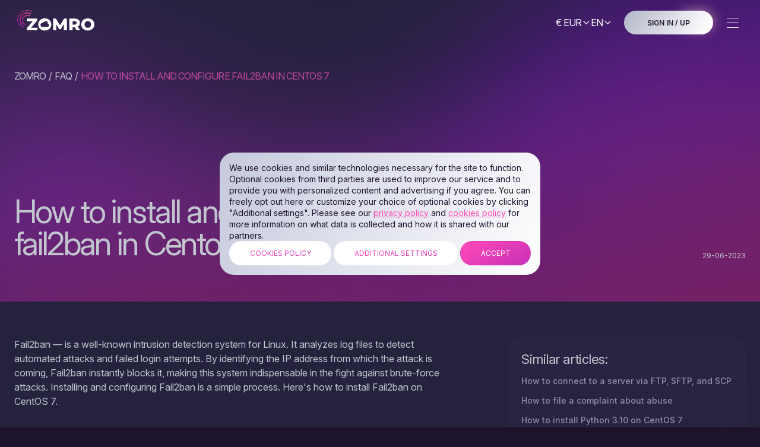

--- FILE ---
content_type: text/html; charset=utf-8
request_url: https://zomro.com/blog/faq/366-how-to-install-and-configure-fail2ban-in-centos-7
body_size: 15401
content:
<!doctypehtml><html lang=en><title>How to install and configure fail2ban in Centos 7 | Zomro</title><meta content="Fail2ban is a well-known intrusion detection system for Linux. It analyzes log files to detect automated attacks and failed login attempts."name=description><meta content="follow, index, max-snippet:-1, max-video-preview:-1, max-image-preview:large"name=robots><meta charset=UTF-8><meta content=IE=edge http-equiv=X-UA-Compatible><meta content=width=device-width,initial-scale=1.0 name=viewport><meta content=it-rat-fa9ef9f8c2095cc94c5d33de60ee9bb3 name=it-rating><meta content=yes name=apple-mobile-web-app-capable><meta content=default name=apple-mobile-web-app-status-bar-style><meta content=KtUq-BbKlUhHeoRfqLcnYlcaE3QvDNS9FB6Sj9uJIwg name=google-site-verification><link href=https://fonts.googleapis.com rel=preconnect><link crossorigin href=https://fonts.gstatic.com rel=preconnect><link href=https://fonts.googleapis.com/css2?family=Inter:opsz,wght@14..32,300..600&display=swap rel=stylesheet><link rel="shortcut icon"href=/static/site/favicon.ico?v=1768587377 type=image/png><meta content=349f34ae813c93c7 name=yandex-verification><meta content="How to install and configure fail2ban in Centos 7 | Zomro"property=og:title><meta content="Fail2ban is a well-known intrusion detection system for Linux. It analyzes log files to detect automated attacks and failed login attempts."property=og:description><meta content=article property=og:type><meta content=https://dx86q6oq7ry0e.cloudfront.net/uploads/media/blog/a48%40server-panel.net/2023/07/02/image-20230702201017-1.jpg property=og:image><meta content="How to install and configure fail2ban in Centos 7 - 1"property=og:image:alt><meta content=https://zomro.com/blog/faq/366-how-to-install-and-configure-fail2ban-in-centos-7 property=og:url><script type=application/ld+json>
      {
    "@context": "https://schema.org",
    "@type": "Organization",
    "url": "https://zomro.com",
    "logo": "https://zomro.com/static/site/images/logo-white.png?v=1768587377"
}
    </script><link href=https://zomro.com/blog/faq/366-how-to-install-and-configure-fail2ban-in-centos-7 hreflang=en rel=alternate><link href=https://zomro.com/rus/blog/faq/366-how-to-install-and-configure-fail2ban-in-centos-7 hreflang=ru rel=alternate><link href=https://zomro.com/rus/blog/faq/366-how-to-install-and-configure-fail2ban-in-centos-7 hreflang=ru-RU rel=alternate><link href=https://zomro.com/blog/faq/366-how-to-install-and-configure-fail2ban-in-centos-7 hreflang=x-default rel=alternate><link href=https://zomro.com/blog/faq/366-how-to-install-and-configure-fail2ban-in-centos-7 rel=canonical><script>var initializeGTM=(()=>{let c=`denied`,b=`consent`,e=0,h=1,f=`dataLayer`,g=`script`,d=Date;function a(){dataLayer.push(arguments)}if([`zomro.com`,`zomro.biz`].includes(window.location.host)){window.dataLayer=window.dataLayer||[];a(b,`default`,{ad_storage:c,ad_user_data:c,ad_personalization:c,analytics_storage:c,functionality_storage:c});!((a,b,c,g,h)=>{a[g]=a[g]||[],a[g].push({'gtm.start':new d().getTime(),event:`gtm.js`});var i=b.getElementsByTagName(c)[e],j=b.createElement(c);j.async=!e,j.src=`https://www.googletagmanager.com/gtm.js?id=`+ h+ (f!=g?`&l=`+ g:``),i.parentNode.insertBefore(j,i)})(window,document,g,f,`GTM-T5QQQVX`);const i=JSON.parse(localStorage.getItem(`selected-cookie`));a(b,`update`,i);!((a,b,c,f,g,i,j)=>{for(i=e,a[g]=a[g]||function(){(a[g].a=a[g].a||[]).push(arguments)},a[g].l=h*new d;i<document.scripts.length;i++)if(document.scripts[i].src===f)return;i=b.createElement(c),j=b.getElementsByTagName(c)[e],i.async=h,i.src=f,j.parentNode.insertBefore(i,j)})(window,document,g,`https://cdn.jsdelivr.net/npm/yandex-metrica-watch/tag.js`,`ym`),ym(96104642,`init`,{clickmap:!e,trackLinks:!e,accurateTrackBounce:!e,webvisor:!e,trackHash:!e,ecommerce:f})}});if(localStorage.getItem(`widgets-allowed`)&&localStorage.getItem(`selected-cookie`)){initializeGTM()}</script><link rel="stylesheet preload"as=style href=https://cdnjs.cloudflare.com/ajax/libs/modern-normalize/1.1.0/modern-normalize.min.css><link rel="stylesheet preload"as=style href=/static/site/css/main_styles.min.css?v=1768587377></head><link href=https://cdnjs.cloudflare.com/ajax/libs/highlight.js/11.7.0/styles/default.min.css rel=stylesheet><link rel="stylesheet preload"as=style href=/static/site/css/blog_styles.min.css?v=1768587377><script type=application/ld+json>
      {
    "@context": "https://schema.org",
    "@type": "Article",
    "mainEntityOfPage": {
        "@type": "WebPage",
        "@id": "https://zomro.com/blog/faq/366-how-to-install-and-configure-fail2ban-in-centos-7"
    },
    "headline": "How to install and configure fail2ban in Centos 7",
    "image": "https://dx86q6oq7ry0e.cloudfront.net/uploads/media/blog/a48%40server-panel.net/2023/07/02/image-20230702201017-1.jpg",
    "datePublished": "2023-06-29T14:33:58+0000",
    "dateModified": "2023-06-29T14:33:58+0000",
    "description": "Fail2ban is a well-known intrusion detection system for Linux. It analyzes log files to detect automated attacks and failed login attempts.",
    "author": [],
    "publisher": {
        "@type": "Organization",
        "name": "Zomro",
        "logo": {
            "@type": "Organization",
            "url": "/static/site/images/logo-white.png?v=1768587377",
            "width": 127,
            "height": 50
        }
    }
}
    </script><body class=transition-disabled><noscript><iframe height=0 src=https://www.googletagmanager.com/ns.html?id=GTM-T5QQQVX style=visibility:hidden;display:none width=0></iframe></noscript><header class=header id=header><div class="container header__container"><div class=header_logo><a aria-label="Go to the main page"class="header__main_link logo-link"href=https://zomro.com/> <svg viewbox="0 0 140 40"class=header__logo_icon fill=none height=40 width=140><path d="M18.17 25.289c-3.994-2.281-5.362-7.333-3.057-11.283s7.413-5.304 11.406-3.023"stroke=url(#logo_svg__a) stroke-linecap=round stroke-width=1.162 /><path d="M16.05 28.879c-5.986-3.418-8.036-10.989-4.581-16.907 3.456-5.92 11.108-7.95 17.093-4.531"stroke=url(#logo_svg__b) stroke-linecap=round stroke-width=1.162 /><path d="M13.734 31.798C5.904 27.326 3.22 17.421 7.741 9.676 12.262 1.929 22.276-.725 30.108 3.747"stroke=url(#logo_svg__c) stroke-linecap=round stroke-width=.775 /><path d="M19.922 6.983c.703 0 1.273-.564 1.273-1.26 0-.695-.57-1.259-1.273-1.259-.704 0-1.274.564-1.274 1.26 0 .695.57 1.259 1.274 1.259Z"fill=#561F4F stroke=#F7579F stroke-width=.775 /><path d="M11.435 25.45c.703 0 1.273-.563 1.273-1.258s-.57-1.26-1.273-1.26-1.273.564-1.273 1.26c0 .695.57 1.259 1.273 1.259Z"fill=#561F4F stroke=#C631BC stroke-width=.775 /><path d="M7.192 12.145c.773 0 1.4-.62 1.4-1.385s-.627-1.385-1.4-1.385c-.774 0-1.4.62-1.4 1.385s.626 1.385 1.4 1.385Z"fill=#561F4F stroke=#ED3795 stroke-width=.542 /><path d="M45.646 34.15q2.542 1.327 5.711 1.327t5.683-1.327q2.541-1.329 3.97-3.672 1.456-2.346 1.456-5.282 0-2.939-1.457-5.282-1.427-2.345-3.969-3.672-2.513-1.328-5.683-1.328t-5.71 1.328a10.17 10.17 0 0 0-3.97 3.672q-1.429 2.344-1.428 5.282 0 2.937 1.428 5.281a10.17 10.17 0 0 0 3.97 3.673m55.765-4.322h-3.084v5.254h-5.654V15.31h9.137q2.715 0 4.712.903 1.998.876 3.084 2.543 1.086 1.637 1.085 3.87 0 2.145-1.028 3.756-.998 1.582-2.884 2.485l4.312 6.215h-6.054zm3.569-7.203q0-1.383-.885-2.146t-2.627-.763h-3.141v5.79h3.141q1.743 0 2.627-.734.885-.764.885-2.147m18.912 12.852q-3.171 0-5.712-1.327a10.17 10.17 0 0 1-3.969-3.672q-1.428-2.346-1.428-5.282 0-2.939 1.428-5.282a10.17 10.17 0 0 1 3.969-3.672q2.541-1.328 5.712-1.328 3.169 0 5.682 1.328 2.541 1.327 3.97 3.672Q135 22.258 135 25.196q0 2.937-1.456 5.281-1.429 2.345-3.97 3.673-2.513 1.327-5.682 1.327m0-4.632a5.4 5.4 0 0 0 2.741-.706 5.14 5.14 0 0 0 1.942-1.978q.713-1.298.714-2.965 0-1.667-.714-2.938a5.1 5.1 0 0 0-1.942-2.005 5.4 5.4 0 0 0-2.741-.707 5.4 5.4 0 0 0-2.742.707 5.1 5.1 0 0 0-1.942 2.005q-.715 1.27-.714 2.938 0 1.667.714 2.965a5.13 5.13 0 0 0 1.942 1.978 5.4 5.4 0 0 0 2.742.706m-84.924 4.237v-4.435H28.46l10.08-11.835v-3.503H21.32v4.435h9.824L21.064 31.58v3.503zm44.507 0-.058-10.48-5.14 8.53h-2.513l-5.111-8.247v10.197h-5.226V15.31h4.655l7.025 11.41 6.853-11.41h4.655l.057 19.772zM56.25 21.355c.305.775.343 1.627.11 2.426.61.088 1.168.44 1.56.985.393.543.59 1.238.55 1.944a2.96 2.96 0 0 1-.757 1.85c-.448.485-1.042.753-1.656.753h-8.974c-.41 0-.818-.102-1.193-.296a3 3 0 0 1-.98-.837 3.5 3.5 0 0 1-.59-1.225 3.8 3.8 0 0 1-.095-1.399c.052-.46.193-.908.414-1.317.21-.39.501-.732.854-1.003.333-.256.723-.43 1.138-.508a2.5 2.5 0 0 1 1.218.077c.09-.368.252-.709.475-.995a2.24 2.24 0 0 1 .807-.657 1.95 1.95 0 0 1 1.922.137c.317-.754.874-1.343 1.556-1.644a2.53 2.53 0 0 1 2.116.027c.677.316 1.222.92 1.525 1.682"clip-rule=evenodd fill=#fff fill-rule=evenodd /><defs><lineargradient gradientunits=userSpaceOnUse id=logo_svg__a x1=22.904 x2=14.69 y1=8.918 y2=23.301><stop stop-color=#FB67A3 /><stop offset=.397 stop-color=#E72690 /><stop offset=1 stop-color=#C630BB /></lineargradient><lineargradient gradientunits=userSpaceOnUse id=logo_svg__b x1=23.144 x2=10.834 y1=4.347 y2=25.901><stop stop-color=#FB67A3 /><stop offset=.397 stop-color=#E72690 /><stop offset=1 stop-color=#C630BB /></lineargradient><lineargradient gradientunits=userSpaceOnUse id=logo_svg__c x1=23.018 x2=6.912 y1=-.301 y2=27.902><stop stop-color=#FB67A3 /><stop offset=.397 stop-color=#E72690 /><stop offset=1 stop-color=#C630BB /></lineargradient></defs></svg> </a></div><div class=menu-burger-container data-burger-backdrop><div class=menu-burger-content data-burger-content><div class=header__controls><div class=header__btns-wrapper><div class="header__btn-currency header__btn-lang"data-current-currency-parent><button class="header__select_value body_s"data-current-currency><span data-currency-text>€ eur</span> <svg viewbox="0 0 16 16"fill=none height=16 width=16 xmlns=http://www.w3.org/2000/svg><path d="m3.918 5.752 4.496 4.496 4.496-4.496"stroke=currentColor stroke-linecap=round stroke-width=1.2 /></svg></button><div class=header__currency-wrapper data-currency-dropdown><div class="header__currency-list header__lang-list blur_backdrop border_gradient"data-currency-dropdown-list><ul data-currency-list></ul></div></div></div><div class=header__btn-lang data-current-lang-parent><button class="header__select_value body_s"data-current-lang><span>en</span> <svg viewbox="0 0 16 16"fill=none height=16 width=16 xmlns=http://www.w3.org/2000/svg><path d="m3.918 5.752 4.496 4.496 4.496-4.496"stroke=currentColor stroke-linecap=round stroke-width=1.2 /></svg></button><div class=header__lang-wrapper data-lang-dropdown><div class="header__lang-list blur_backdrop border_gradient"data-lang-dropdown-list><ul data-langs-list></ul></div></div></div></div><a class="grey_btn btn_primary_text header__btn-auth shown"rel="nofollow noindex noopener"data-sign-in-btn href=https://cp.zomro.com/> SIGN IN / UP </a><div class=user-info-block data-logined-user-elm><svg viewbox="0 0 24 24"fill=none height=24 width=24 xmlns=http://www.w3.org/2000/svg><circle transform="matrix(-1 0 0 1 16 3)"cx=4 cy=4 r=4 stroke=#FF4AB7 stroke-width=1.5 /><path d="M5 16.935c0-.86.54-1.628 1.351-1.917a16.8 16.8 0 0 1 11.298 0A2.04 2.04 0 0 1 19 16.935v1.315c0 1.188-1.052 2.1-2.227 1.932l-.955-.136a27 27 0 0 0-7.636 0l-.955.136A1.95 1.95 0 0 1 5 18.25z"stroke=#FF4AB7 stroke-width=1.5 /></svg><span class=body_m data-user-info-text></span><div class=header__dropdown-menu><svg viewbox="0 0 16 16"class=header_chevron fill=none height=16 width=16 xmlns=http://www.w3.org/2000/svg><path d="m3.918 5.752 4.496 4.496 4.496-4.496"stroke=currentColor stroke-linecap=round stroke-width=1.2 /></svg><div class="header__dropdown-wrapper user"><div class="header__dropdown user border_gradient blur_backdrop"><div class="header__dropdown-shevron-wrapper user"><div class=header__dropdown-shevron></div></div><a class="header__dropdown-link body_s user"rel="nofollow noindex noopener"href=https://cp.zomro.com/> <svg viewbox="0 0 24 24"class=user_dropdown_icon fill=none height=24 width=24 xmlns=http://www.w3.org/2000/svg><circle transform="matrix(-1 0 0 1 15 9)"cx=3 cy=3 r=3 stroke=currentColor stroke-width=1.5 /><path d="m16.5 4.938.375-.65zm0 14.124-.375-.65zm-9 0-.375.65zm0-14.125.375.65zm1.423-1.922-.73-.169zM5.312 18.74l-.172-.73zm-.91-.237.57-.488zm5.137 3.192.184-.727zm-.616-.71.73-.17zm6.154 0-.73-.17zm-.616.71.184.727zm5.136-3.192-.57-.488zm1.847-9.8.708-.247zm-.35.98-.477-.578zM18.688 5.26l-.172-.73zm2.406 9.057-.477.578zm.35.98-.708-.247zM15.077 3.015l-.73.17zm-.73.17a3.74 3.74 0 0 0 1.778 2.402l.75-1.299a2.24 2.24 0 0 1-1.067-1.442zm1.778 2.402a3.74 3.74 0 0 0 2.735.402l-.344-1.46a2.24 2.24 0 0 1-1.64-.241zm6.027 2.869a10.7 10.7 0 0 0-1.986-3.447l-1.139.976a9.2 9.2 0 0 1 1.709 2.965zM20.75 12c0-.7.318-1.324.82-1.738l-.953-1.157A3.74 3.74 0 0 0 19.25 12zm.82 1.738A2.24 2.24 0 0 1 20.75 12h-1.5c0 1.166.533 2.209 1.367 2.895zm-1.404 5.253c.861-1.005 1.54-2.17 1.986-3.447l-1.416-.494a9.2 9.2 0 0 1-1.709 2.965zm-3.291.72a2.24 2.24 0 0 1 1.64-.24l.345-1.46a3.74 3.74 0 0 0-2.735.402zm-1.067 1.443a2.24 2.24 0 0 1 1.067-1.442l-.75-1.3a3.74 3.74 0 0 0-1.779 2.404zM12 22.75c.912 0 1.798-.114 2.645-.328l-.368-1.454A9.3 9.3 0 0 1 12 21.25zm-2.645-.328c.847.214 1.733.328 2.645.328v-1.5a9.3 9.3 0 0 1-2.277-.282zm-2.23-2.71c.562.324.931.854 1.067 1.442l1.462-.338a3.74 3.74 0 0 0-1.779-2.403zm-1.641-.242a2.24 2.24 0 0 1 1.641.242l.75-1.3a3.74 3.74 0 0 0-2.735-.402zm-3.636-3.926a10.7 10.7 0 0 0 1.985 3.447l1.14-.976a9.2 9.2 0 0 1-1.709-2.965zM3.25 12c0 .7-.318 1.324-.82 1.738l.953 1.157A3.74 3.74 0 0 0 4.75 12zm-.82-1.738c.502.414.82 1.039.82 1.738h1.5a3.74 3.74 0 0 0-1.367-2.895zM3.833 5.01a10.7 10.7 0 0 0-1.986 3.447l1.416.494a9.2 9.2 0 0 1 1.709-2.965zm3.291-.721a2.24 2.24 0 0 1-1.64.241L5.14 5.99a3.74 3.74 0 0 0 2.735-.402zm1.067-1.442a2.24 2.24 0 0 1-1.067 1.442l.75 1.299a3.74 3.74 0 0 0 1.779-2.403zM12 1.25c-.912 0-1.798.114-2.645.328l.368 1.454A9.3 9.3 0 0 1 12 2.75zm2.645.328A10.8 10.8 0 0 0 12 1.25v1.5c.787 0 1.55.098 2.277.282zM9.654 3.184a.35.35 0 0 1 .062-.14c.018-.021.021-.015.007-.012l-.368-1.454c-.691.175-1.048.772-1.163 1.268zm-6.27 5.92a.4.4 0 0 1-.111-.14c-.012-.03-.003-.03-.009-.014l-1.416-.494c-.266.762.146 1.448.581 1.806zM5.14 18.01a.35.35 0 0 1-.153.006c-.027-.006-.024-.012-.015-.001l-1.139.976c.463.54 1.155.596 1.651.48zm4.583 2.958c.014.003.01.01-.007-.012a.35.35 0 0 1-.062-.14l-1.462.338c.115.496.472 1.093 1.163 1.268zm4.623-.152a.35.35 0 0 1-.062.14c-.018.021-.021.015-.007.012l.368 1.454c.691-.175 1.048-.772 1.163-1.268zm4.681-2.801c.01-.01.013-.005-.014.001a.35.35 0 0 1-.153-.006l-.344 1.46c.496.117 1.188.061 1.65-.479zm1.709-9.065c-.006-.015.003-.017-.009.014a.4.4 0 0 1-.11.14l.953 1.158c.436-.358.848-1.044.582-1.806zm-17.472 6.1c.006.015-.003.017.009-.014a.4.4 0 0 1 .11-.14l-.954-1.158c-.435.358-.847 1.044-.58 1.806zM18.86 5.99a.35.35 0 0 1 .153-.006c.027.006.023.011.014 0l1.14-.975c-.464-.54-1.156-.596-1.651-.48zM4.973 5.984c-.01.01-.013.005.014-.001a.35.35 0 0 1 .153.005l.344-1.46c-.495-.116-1.187-.06-1.65.48zm15.644 8.91c.06.05.096.105.11.141.012.03.003.03.009.014l1.416.494c.266-.762-.146-1.448-.582-1.806zm-4.81-12.049c-.114-.496-.47-1.093-1.162-1.268l-.368 1.454c-.014-.003-.01-.01.007.012a.35.35 0 0 1 .062.14z"fill=currentColor /></svg> Control Panel </a><button aria-label="log out"class="header__dropdown-link body_s user pc"data-logout-btn><svg viewbox="0 0 17 16"class=user_dropdown_icon fill=none height=20 width=20 xmlns=http://www.w3.org/2000/svg><path d="M12.5 5.333 15.167 8m0 0L12.5 10.667M15.167 8H6.5m4-5.197A5.6 5.6 0 0 0 7.61 2C4.42 2 1.833 4.686 1.833 8s2.587 6 5.778 6c1.052 0 2.04-.292 2.889-.803"stroke=currentColor stroke-linecap=round stroke-linejoin=round stroke-width=1.5 /></svg> Logout</button></div></div></div></div></div><div class=header__navlist-wrap data-burger-backdrop><div class=header__navlist-inner-wrap><a class="user_link_block border_gradient"rel="nofollow noindex noopener"data-logined-user-elm data-user-burger href=https://cp.zomro.com/> <div class=user_icon><svg viewbox="0 0 24 24"fill=none height=24 width=24 xmlns=http://www.w3.org/2000/svg><circle transform="matrix(-1 0 0 1 16 3)"cx=4 cy=4 r=4 stroke=#FF4AB7 stroke-width=1.5 /><path d="M5 16.935c0-.86.54-1.628 1.351-1.917a16.8 16.8 0 0 1 11.298 0A2.04 2.04 0 0 1 19 16.935v1.315c0 1.188-1.052 2.1-2.227 1.932l-.955-.136a27 27 0 0 0-7.636 0l-.955.136A1.95 1.95 0 0 1 5 18.25z"stroke=#FF4AB7 stroke-width=1.5 /></svg></div> <span class="burger-user-name body_m"data-user-info-text></span> <svg viewbox="0 0 24 24"class=logined_user_icon fill=none height=24 width=24 xmlns=http://www.w3.org/2000/svg><circle transform="matrix(-1 0 0 1 15 9)"cx=3 cy=3 r=3 stroke=currentColor stroke-width=1.5 /><path d="m16.5 4.938.375-.65zm0 14.124-.375-.65zm-9 0-.375.65zm0-14.125.375.65zm1.423-1.922-.73-.169zM5.312 18.74l-.172-.73zm-.91-.237.57-.488zm5.137 3.192.184-.727zm-.616-.71.73-.17zm6.154 0-.73-.17zm-.616.71.184.727zm5.136-3.192-.57-.488zm1.847-9.8.708-.247zm-.35.98-.477-.578zM18.688 5.26l-.172-.73zm2.406 9.057-.477.578zm.35.98-.708-.247zM15.077 3.015l-.73.17zm-.73.17a3.74 3.74 0 0 0 1.778 2.402l.75-1.299a2.24 2.24 0 0 1-1.067-1.442zm1.778 2.402a3.74 3.74 0 0 0 2.735.402l-.344-1.46a2.24 2.24 0 0 1-1.64-.241zm6.027 2.869a10.7 10.7 0 0 0-1.986-3.447l-1.139.976a9.2 9.2 0 0 1 1.709 2.965zM20.75 12c0-.7.318-1.324.82-1.738l-.953-1.157A3.74 3.74 0 0 0 19.25 12zm.82 1.738A2.24 2.24 0 0 1 20.75 12h-1.5c0 1.166.533 2.209 1.367 2.895zm-1.404 5.253c.861-1.005 1.54-2.17 1.986-3.447l-1.416-.494a9.2 9.2 0 0 1-1.709 2.965zm-3.291.72a2.24 2.24 0 0 1 1.64-.24l.345-1.46a3.74 3.74 0 0 0-2.735.402zm-1.067 1.443a2.24 2.24 0 0 1 1.067-1.442l-.75-1.3a3.74 3.74 0 0 0-1.779 2.404zM12 22.75c.912 0 1.798-.114 2.645-.328l-.368-1.454A9.3 9.3 0 0 1 12 21.25zm-2.645-.328c.847.214 1.733.328 2.645.328v-1.5a9.3 9.3 0 0 1-2.277-.282zm-2.23-2.71c.562.324.931.854 1.067 1.442l1.462-.338a3.74 3.74 0 0 0-1.779-2.403zm-1.641-.242a2.24 2.24 0 0 1 1.641.242l.75-1.3a3.74 3.74 0 0 0-2.735-.402zm-3.636-3.926a10.7 10.7 0 0 0 1.985 3.447l1.14-.976a9.2 9.2 0 0 1-1.709-2.965zM3.25 12c0 .7-.318 1.324-.82 1.738l.953 1.157A3.74 3.74 0 0 0 4.75 12zm-.82-1.738c.502.414.82 1.039.82 1.738h1.5a3.74 3.74 0 0 0-1.367-2.895zM3.833 5.01a10.7 10.7 0 0 0-1.986 3.447l1.416.494a9.2 9.2 0 0 1 1.709-2.965zm3.291-.721a2.24 2.24 0 0 1-1.64.241L5.14 5.99a3.74 3.74 0 0 0 2.735-.402zm1.067-1.442a2.24 2.24 0 0 1-1.067 1.442l.75 1.299a3.74 3.74 0 0 0 1.779-2.403zM12 1.25c-.912 0-1.798.114-2.645.328l.368 1.454A9.3 9.3 0 0 1 12 2.75zm2.645.328A10.8 10.8 0 0 0 12 1.25v1.5c.787 0 1.55.098 2.277.282zM9.654 3.184a.35.35 0 0 1 .062-.14c.018-.021.021-.015.007-.012l-.368-1.454c-.691.175-1.048.772-1.163 1.268zm-6.27 5.92a.4.4 0 0 1-.111-.14c-.012-.03-.003-.03-.009-.014l-1.416-.494c-.266.762.146 1.448.581 1.806zM5.14 18.01a.35.35 0 0 1-.153.006c-.027-.006-.024-.012-.015-.001l-1.139.976c.463.54 1.155.596 1.651.48zm4.583 2.958c.014.003.01.01-.007-.012a.35.35 0 0 1-.062-.14l-1.462.338c.115.496.472 1.093 1.163 1.268zm4.623-.152a.35.35 0 0 1-.062.14c-.018.021-.021.015-.007.012l.368 1.454c.691-.175 1.048-.772 1.163-1.268zm4.681-2.801c.01-.01.013-.005-.014.001a.35.35 0 0 1-.153-.006l-.344 1.46c.496.117 1.188.061 1.65-.479zm1.709-9.065c-.006-.015.003-.017-.009.014a.4.4 0 0 1-.11.14l.953 1.158c.436-.358.848-1.044.582-1.806zm-17.472 6.1c.006.015-.003.017.009-.014a.4.4 0 0 1 .11-.14l-.954-1.158c-.435.358-.847 1.044-.58 1.806zM18.86 5.99a.35.35 0 0 1 .153-.006c.027.006.023.011.014 0l1.14-.975c-.464-.54-1.156-.596-1.651-.48zM4.973 5.984c-.01.01-.013.005.014-.001a.35.35 0 0 1 .153.005l.344-1.46c-.495-.116-1.187-.06-1.65.48zm15.644 8.91c.06.05.096.105.11.141.012.03.003.03.009.014l1.416.494c.266-.762-.146-1.448-.582-1.806zm-4.81-12.049c-.114-.496-.47-1.093-1.162-1.268l-.368 1.454c-.014-.003-.01-.01.007.012a.35.35 0 0 1 .062.14z"fill=currentColor /></svg> </a><ul class=header__navlist><li class=header__item><div class="header__link body_m"><div class=header__link-text data-burger-item>Cloud Servers <svg viewbox="0 0 16 16"class=header_chevron fill=none height=16 width=16 xmlns=http://www.w3.org/2000/svg><path d="m3.918 5.752 4.496 4.496 4.496-4.496"stroke=currentColor stroke-linecap=round stroke-width=1.2 /></svg></div><div class="header__dropdown-wrapper two_columns"><nav class="header__dropdown border_gradient blur_backdrop"><div class=header__dropdown-list><div class=header__dropdown-title>Shared CPU</div><a class="header__dropdown-link body_s"data-nav-link href=https://zomro.com/vps><span class=header__dropdown-svg_wrap> <svg viewbox="0 0 20 20"class=header__dropdown-svg fill=none height=20 width=20 xmlns=http://www.w3.org/2000/svg><path d="M2.083 7.5h15.833m-9.583-5-1.667 5L10 17.083 13.333 7.5l-1.667-5m-1.154 14.385 7.465-8.958c.127-.152.19-.228.214-.313a.4.4 0 0 0 0-.228c-.024-.085-.087-.161-.214-.313l-3.61-4.333c-.074-.088-.111-.132-.156-.164a.4.4 0 0 0-.132-.062c-.053-.014-.11-.014-.225-.014H6.145c-.115 0-.172 0-.225.014a.4.4 0 0 0-.132.062 1 1 0 0 0-.155.164L2.022 7.073c-.127.152-.19.228-.214.313a.4.4 0 0 0 0 .228c.024.085.087.161.214.313l7.465 8.958c.176.211.264.317.37.355a.42.42 0 0 0 .286 0c.105-.038.193-.143.369-.355"stroke=url(#gradient-pink) stroke-linecap=round stroke-linejoin=round stroke-width=1.2 /><defs><lineargradient gradientunits=userSpaceOnUse id=gradient-pink x1=1.524 x2=34.146 y1=-4.667 y2=-3.749><stop stop-color=#FF4AB7 /><stop offset=1 stop-color=#C830B9 /></lineargradient></defs></svg> </span> <span>Premium VPS </span> </a><a class="header__dropdown-link body_s"data-nav-link href=https://zomro.com/vps/basic><span class=header__dropdown-svg_wrap> <svg viewbox="0 0 16 16"class=header__dropdown-svg fill=none height=20 width=20 xmlns=http://www.w3.org/2000/svg><path d="M8.667 1.334 2.73 8.459c-.233.279-.35.418-.351.536-.002.103.044.2.124.264.091.075.273.075.636.075h4.862l-.667 5.333 5.938-7.125c.232-.28.348-.419.35-.537a.33.33 0 0 0-.124-.264c-.091-.074-.273-.074-.636-.074H8z"stroke=currentColor stroke-linecap=round stroke-linejoin=round stroke-width=1.2 /><defs><lineargradient gradientunits=userSpaceOnUse id=gradient-pink x1=1.524 x2=34.146 y1=-4.667 y2=-3.749><stop stop-color=#FF4AB7 /><stop offset=1 stop-color=#C830B9 /></lineargradient></defs></svg> </span> <span>Basic VPS </span> </a><a class="header__dropdown-link body_s"data-nav-link href=https://zomro.com/cheap-vps><span class=header__dropdown-svg_wrap> <svg viewbox="0 0 16 16"class=header__dropdown-svg fill=none height=16 width=16 xmlns=http://www.w3.org/2000/svg><g clip-path=url(#stars_svg__a) stroke=#fff stroke-linecap=round stroke-linejoin=round stroke-width=1.2><path d="m4.333 8.667.523 1.046c.177.354.266.53.384.684a2 2 0 0 0 .363.363c.153.118.33.207.684.384l1.046.523-1.046.523c-.354.177-.53.265-.684.383a2 2 0 0 0-.363.363c-.118.154-.207.33-.384.685l-.523 1.046-.523-1.046c-.177-.354-.265-.531-.383-.685a2 2 0 0 0-.363-.363c-.154-.118-.33-.206-.685-.383l-1.046-.523 1.046-.523c.354-.177.531-.266.685-.384a2 2 0 0 0 .363-.363c.118-.154.206-.33.383-.684zM10 1.333l.786 2.043c.188.489.282.733.428.939q.197.275.47.471c.207.146.45.24.94.428L14.667 6l-2.043.786c-.49.188-.734.282-.94.428q-.273.197-.47.47c-.146.206-.24.45-.428.94L10 10.667l-.786-2.043c-.188-.49-.282-.734-.428-.94a2 2 0 0 0-.47-.47c-.206-.146-.45-.24-.94-.428L5.333 6l2.043-.786c.49-.188.734-.282.94-.428a2 2 0 0 0 .47-.471c.146-.206.24-.45.428-.939z"/></g><defs><clippath id=stars_svg__a><path d="M0 0h16v16H0z"fill=#fff /></clippath></defs></svg> </span> <span>Cheap VPS </span> </a><a class="header__dropdown-link body_s"data-nav-link href=https://zomro.com/server-for-forex><span class=header__dropdown-svg_wrap> <svg viewbox="0 0 20 20"class=header__dropdown-svg fill=none height=20 width=20 xmlns=http://www.w3.org/2000/svg><path d="M10 2.5h3.5c1.4 0 2.1 0 2.635.272a2.5 2.5 0 0 1 1.092 1.093C17.5 4.4 17.5 5.1 17.5 6.5v7c0 1.4 0 2.1-.273 2.635a2.5 2.5 0 0 1-1.092 1.092c-.535.273-1.235.273-2.635.273h-7c-1.4 0-2.1 0-2.635-.273a2.5 2.5 0 0 1-1.093-1.092C2.5 15.6 2.5 14.9 2.5 13.5V10m4.167.833v3.333m6.666-5v5M10 5.833v8.333m-8.333-10 2.5-2.5m0 0 2.5 2.5m-2.5-2.5v5"stroke=url(#gradient-pink) stroke-linecap=round stroke-linejoin=round stroke-width=1.2 /><defs><lineargradient gradientunits=userSpaceOnUse id=gradient-pink x1=1.524 x2=34.146 y1=-4.667 y2=-3.749><stop stop-color=#FF4AB7 /><stop offset=1 stop-color=#C830B9 /></lineargradient></defs></svg> </span> <span>Forex Сloud VPS </span> <span class=header__dropdown-label>new</span> </a></div><div class=header__dropdown-list><div class=header__dropdown-title>Dedicated CPU</div><a class="header__dropdown-link body_s"data-nav-link href=https://zomro.com/big_vds><span class=header__dropdown-svg_wrap> <svg viewbox="0 0 32 32"class=header__dropdown-svg fill=none height=20 width=20 xmlns=http://www.w3.org/2000/svg><path d="M29.333 23.333 28.411 9.96c-.145-2.1-.217-3.15-.672-3.946a4 4 0 0 0-1.73-1.615C25.182 4 24.13 4 22.025 4H9.974c-2.105 0-3.157 0-3.982.4a4 4 0 0 0-1.73 1.614c-.456.796-.528 1.846-.673 3.946l-.922 13.373m26.666 0A4.667 4.667 0 0 1 24.667 28H7.333a4.667 4.667 0 0 1-4.666-4.667m26.666 0a4.667 4.667 0 0 0-4.666-4.666H7.333a4.667 4.667 0 0 0-4.666 4.666m5.333 0h.013m7.987 0h8"stroke=url(#gradient-pink) stroke-linecap=round stroke-linejoin=round stroke-width=1.5 /><defs><lineargradient gradientunits=userSpaceOnUse id=gradient-pink x1=1.524 x2=34.146 y1=-4.667 y2=-3.749><stop stop-color=#FF4AB7 /><stop offset=1 stop-color=#C830B9 /></lineargradient></defs></svg> </span> <span>Cloud Storage VPS</span> </a></div></nav></div></div><li class=header__item><a class="header__link body_m"data-nav-link href=https://zomro.com/dedicated><span class=header__link-text>Dedicated Servers</span></a><li class=header__item><a class="header__link body_m"data-nav-link href=https://zomro.com/website-builder><span class=header__link-text>Website Builder</span></a><li class=header__item><div class="header__link body_m"><div class=header__link-text data-burger-item>Other Products <svg viewbox="0 0 16 16"class=header_chevron fill=none height=16 width=16 xmlns=http://www.w3.org/2000/svg><path d="m3.918 5.752 4.496 4.496 4.496-4.496"stroke=currentColor stroke-linecap=round stroke-width=1.2 /></svg></div><div class=header__dropdown-wrapper><nav class="header__dropdown border_gradient blur_backdrop"><div class=header__dropdown-list><a class="header__dropdown-link body_s"data-nav-link href=https://zomro.com/dedicated-gpu><span class=header__dropdown-svg_wrap> <svg viewbox="0 0 32 32"class=header__dropdown-svg fill=none height=20 width=20 xmlns=http://www.w3.org/2000/svg><path d="m29.333 14-.632-5.06c-.248-1.985-.372-2.978-.84-3.726a4 4 0 0 0-1.71-1.51c-.8-.37-1.8-.37-3.8-.37H9.65c-2 0-3 0-3.8.37a4 4 0 0 0-1.711 1.51c-.468.748-.592 1.74-.84 3.726L2.667 14m4.666 5.333h17.334m-17.334 0a4.667 4.667 0 1 1 0-9.333h17.334a4.667 4.667 0 1 1 0 9.333m-17.334 0a4.667 4.667 0 0 0 0 9.334h17.334a4.667 4.667 0 1 0 0-9.334M8 14.667h.013M8 24h.013M16 14.667h8M16 24h8"stroke=url(#gradient-pink) stroke-linecap=round stroke-linejoin=round stroke-width=1.5 /><defs><lineargradient gradientunits=userSpaceOnUse id=gradient-pink x1=1.524 x2=34.149 y1=-5.815 y2=-4.945><stop stop-color=#FF4AB7 /><stop offset=1 stop-color=#C830B9 /></lineargradient></defs></svg> </span> <span>GPU servers</span> </a><a class="header__dropdown-link body_s"data-nav-link href=https://zomro.com/virtual><span class=header__dropdown-svg_wrap> <svg viewbox="0 0 20 20"class=header__dropdown-svg fill=none height=20 width=20 xmlns=http://www.w3.org/2000/svg><path d="M5 6.667h.008M5 13.334h.008M5 10h10M5 10a3.333 3.333 0 0 1 0-6.666h10A3.333 3.333 0 0 1 15 10M5 10a3.333 3.333 0 1 0 0 6.667h10A3.333 3.333 0 0 0 15 10"stroke=url(#gradient-pink) stroke-linecap=round stroke-linejoin=round stroke-width=1.2 /><defs><lineargradient gradientunits=userSpaceOnUse id=gradient-pink x1=1.524 x2=34.149 y1=-5.815 y2=-4.945><stop stop-color=#FF4AB7 /><stop offset=1 stop-color=#C830B9 /></lineargradient></defs></svg> </span> <span>Hosting Website</span> </a><a class="header__dropdown-link body_s"data-nav-link href=https://zomro.com/domains><span class=header__dropdown-svg_wrap> <svg viewbox="0 0 32 32"class=header__dropdown-svg fill=none height=20 width=20 xmlns=http://www.w3.org/2000/svg><path d="M25.333 12A9.333 9.333 0 0 1 16 21.333M25.333 12A9.333 9.333 0 0 0 16 2.667M25.333 12H6.667M16 21.333A9.333 9.333 0 0 1 6.667 12M16 21.333A14.28 14.28 0 0 0 19.735 12 14.28 14.28 0 0 0 16 2.667m0 18.666A14.28 14.28 0 0 1 12.268 12 14.28 14.28 0 0 1 16 2.667m0 18.666V24M6.667 12A9.333 9.333 0 0 1 16 2.667m2.667 24a2.667 2.667 0 0 1-5.334 0m5.334 0A2.667 2.667 0 0 0 16 24m2.667 2.667H28m-14.667 0A2.667 2.667 0 0 1 16 24m-2.667 2.667H4"stroke=url(#gradient-pink) stroke-linecap=round stroke-linejoin=round stroke-width=1.5 /><defs><lineargradient gradientunits=userSpaceOnUse id=gradient-pink x1=2.971 x2=32.339 y1=-6.963 y2=-6.294><stop stop-color=#FF4AB7 /><stop offset=1 stop-color=#C830B9 /></lineargradient></defs></svg> </span> <span>Domains</span> </a></div></nav></div></div><li class=header__item><a class="header__link body_m"data-nav-link href=https://zomro.com/marketplace><span class=header__link-text>Marketplace</span></a></ul><a class="burger-btn-auth shown btn_primary_text"rel="nofollow noindex noopener"data-sign-in-btn href=https://cp.zomro.com/> SIGN IN / UP </a><button aria-label="log out"class="logout_btn text_btn"data-logined-user-elm data-logout-btn><svg viewbox="0 0 17 16"fill=none height=20 width=20 xmlns=http://www.w3.org/2000/svg><path d="M12.5 5.333 15.167 8m0 0L12.5 10.667M15.167 8H6.5m4-5.197A5.6 5.6 0 0 0 7.61 2C4.42 2 1.833 4.686 1.833 8s2.587 6 5.778 6c1.052 0 2.04-.292 2.889-.803"stroke=currentColor stroke-linecap=round stroke-linejoin=round stroke-width=1.5 /></svg> Logout</button></div></div></div></div><div class=header__menu-burger-btn-wrapper data-menu-burger-wrapper><button class="header__menu-burger hamburger--spin"aria-label=Menu data-menu-burger type=button><span class=hamburger-box> <span class=hamburger-inner></span> </span></button></div></div></header><div class=subheader></div><main class=blog__wrapper><div class=blog_overlay data-blog-overlay><div class=blog__modal_wrapper data-blog-modal-wrapper><img alt="opened image"class=blog__modal_img data-blog-modal-img loading=lazy><button class=blog__modal_close-btn data-blog-close-btn><svg viewbox="0 0 19 19"class=with-ukr__close-img fill=none height=19 width=19 xmlns=http://www.w3.org/2000/svg><g clip-path=url(#clip0_2474_6377)><path d="M0.927908 18.9999C0.744394 18.9999 0.564993 18.9455 0.412396 18.8436C0.259799 18.7416 0.140862 18.5967 0.0706297 18.4272C0.00039741 18.2577 -0.0179751 18.0711 0.017836 17.8911C0.0536472 17.7111 0.142033 17.5458 0.271814 17.416L17.4163 0.271519C17.5904 0.0975119 17.8264 -0.000244141 18.0724 -0.000244141C18.3185 -0.000244141 18.5545 0.0975119 18.7285 0.271519C18.9025 0.445526 19.0003 0.68153 19.0003 0.927613C19.0003 1.1737 18.9025 1.4097 18.7285 1.58371L1.584 18.7282C1.49792 18.8145 1.39565 18.8829 1.28306 18.9295C1.17046 18.9761 1.04977 19 0.927908 18.9999Z"fill=white /><path d="M18.0724 18.9999C17.9505 19 17.8298 18.9761 17.7172 18.9295C17.6046 18.8829 17.5024 18.8145 17.4163 18.7282L0.271763 1.58371C0.0977561 1.4097 0 1.1737 0 0.927613C0 0.68153 0.0977561 0.445526 0.271763 0.271519C0.44577 0.0975119 0.681774 -0.000244141 0.927857 -0.000244141C1.17394 -0.000244141 1.40994 0.0975119 1.58395 0.271519L18.7285 17.416C18.8583 17.5458 18.9466 17.7111 18.9825 17.8911C19.0183 18.0711 18.9999 18.2577 18.9297 18.4272C18.8594 18.5967 18.7405 18.7416 18.5879 18.8436C18.4353 18.9455 18.2559 18.9999 18.0724 18.9999Z"fill=white /></g><defs><clippath id=clip0_2474_6377><rect fill=white height=19 width=19 /></clippath></defs></svg></button></div></div><section class="section blog__fullstory_hero_section"><div class="container blog_hero_container"><ul class=fullstory__breadcrumbs data-breadcrumbs><li class="breadcrumb_item upper_m"><a breadcrumb-link class=fullstory__breadcrumb-link href=https://zomro.com/>Zomro</a><li class="breadcrumb_item upper_m"><a breadcrumb-link class=fullstory__breadcrumb-link href=https://zomro.com/blog/faq/>FAQ</a><li class="breadcrumb_item upper_m active aria-current='page'">How to install and configure fail2ban in Centos 7</ul><div class=fullstory__hero_bottom><h1 class="fullstory__title h2">How to install and configure fail2ban in Centos 7</h1><time class=upper_s>29-06-2023</time></div></div></section><div class=container><div class=blog__fullstory><div class=fullstory__content-wrapper><article class=fullstory-article id=full-story><p>Fail2ban — is a well-known intrusion detection system for Linux. It analyzes log files to detect automated attacks and failed login attempts. By identifying the IP address from which the attack is coming, Fail2ban instantly blocks it, making this system indispensable in the fight against brute-force attacks. Installing and configuring Fail2ban is a simple process. Here's how to install Fail2ban on CentOS 7.<p> <ul><li><strong>Update CentOS </strong></ul><p>Run the terminal and update your CentOS system by running the following commands.<pre>
 <code>yum update -y yum upgrade -y</code></pre><p> <ul><li><p><strong>Install fail2ban </strong></p></ul><p>To install fail2ban, run the following command.<pre>
 <code>yum install epel-release yum install -y fail2ban</code></pre><p> <p><button class=blog__img_btn data-blog-img><img alt="How to install and configure fail2ban in Centos 7 - 1"height=170 src=https://dx86q6oq7ry0e.cloudfront.net/uploads/media/blog/a48%40server-panel.net/2023/07/02/image-20230702201017-1.jpg width=753></button><p> <ul><li><strong>Start and activate Fail2ban </strong></ul><p>Turn on and activate fail2ban using the following commands.<pre>
 <code>systemctl start fail2ban systemctl enable fail2ban</code></pre><p> <p><button class=blog__img_btn data-blog-img><img alt="How to install and configure fail2ban in Centos 7 - 2"height=74 src=https://dx86q6oq7ry0e.cloudfront.net/uploads/media/blog/a48%40server-panel.net/2023/07/02/image-20230702201030-2.jpg width=1027></button><p> <p>The status of fail2ban can be checked with this command:<pre>
 <code>systemctl status fail2ban</code></pre><p> <p><button class=blog__img_btn data-blog-img><img alt="How to install and configure fail2ban in Centos 7 - 3"height=233 src=https://dx86q6oq7ry0e.cloudfront.net/uploads/media/blog/a48%40server-panel.net/2023/07/02/image-20230702201049-3.jpg width=789></button><p> <ul><li><p><strong>Fail2ban Setup</strong></p></ul><p>Fail2ban uses 4 configuration files. They are read in the following order:<pre>
 <code>/etc/fail2ban/jail.conf /etc/fail2ban/jail.d/.conf /etc/fail2ban/jail.local</code></pre><p> <p>Most users copy the default jail.conf file to jail.local and modify it. Let's do this:<pre>
 <code>cp /etc/fail2ban/jail.conf /etc/fail2ban/jail.local</code></pre><p> <p>Open <strong>jail.local</strong> with a text editor:<pre>
 <code>vim /etc/fail2ban/jail.local</code></pre><p> <p><button class=blog__img_btn data-blog-img><img alt="How to install and configure fail2ban in Centos 7 - 4"height=384 src=https://dx86q6oq7ry0e.cloudfront.net/uploads/media/blog/a48%40server-panel.net/2023/07/02/image-20230702201122-4.jpg width=820></button><p> <p>You'll find different sections in this file, each with detailed comments about its purpose.<p> <p><span style=font-size:16px><strong>Let's look at the main settings:</strong></span><ul><li><p><strong>ignoreip </strong>— used to specify IP addresses that should not be blocked. To add one or more IP addresses, uncomment the line that starts with ignoreip and add IP addresses separated by commas. Here is an example.</p></ul><pre>
 <code>ignoreip = 127.0.0.1/8 ::1 23.23.23.23 192.125.1.0/24</code></pre><ul><li><p>bantime — blocking time. By default — 10 minutes. To set it to 1 day, do the following:</p></ul><pre>
 <code>bantime = 1d</code></pre><ul><li><p><strong>findtime </strong>— the time during which the specified number of failures or attacks should occur. If you have configured fail2ban to block IPs after 3 failed attempts, those attempts should occur within the findtime value. Example:</p></ul><pre>
 <code>findtime = 10m</code></pre><ul><li><p><strong>maxretry </strong>— the maximum number of failed attempts before the IP is blocked. Example:</p></ul><pre>
 <code>maxretry = 5</code></pre><p> <p><button class=blog__img_btn data-blog-img><img alt="How to install and configure fail2ban in Centos 7 - 5"height=343 src=https://dx86q6oq7ry0e.cloudfront.net/uploads/media/blog/a48%40server-panel.net/2023/07/02/image-20230702201220-5.jpg width=848></button><p style=text-align:center> <p style=text-align:center> <p style=text-align:center><span style=font-size:18px><strong>Test and unblock the IP address </strong></span><p>.<p>Try logging in to your server via SSH, entering the wrong data each time. You will not be allowed to connect to your server via SSH after the third unsuccessful login attempt.<p>Fail2ban has a built-in client that allows you to control the service. It can be used to remove blocking from an IP address.<p> For example, you need to block a user's IP who keeps breaking into the server.<p> <p>To block an IP address (for example, 125.124.221.121), use the command:<pre>
 <code>fail2ban-client set sshd banip 125.124.221.121</code></pre><p> <p>If you get this error message <strong>fail2ban [7825]: ERROR   NOK: ('sshd',), Sorry but the jail 'sshd' does not exist - </strong>, this indicates that Fail2ban cannot find the 'sshd' configuration. The &#quot;<strong>jail</strong>" in Fail2ban are rule sets for various services that Fail2ban should monitor, such as ssh, apache and others.<p><button class=blog__img_btn data-blog-img><img alt="How to install and configure fail2ban in Centos 7 - 6"height=59 src=https://dx86q6oq7ry0e.cloudfront.net/uploads/media/blog/a48%40server-panel.net/2023/07/02/image-20230702201326-7.jpg width=769></button><p> <p>First, you need to check the Fail2ban configuration file (usually '<strong>/etc/fail2ban/jail.conf</strong>' or '<strong>/etc/fail2ban/jail.local</strong>') and make sure it has a section for '<strong>sshd</strong>'. It should look something like this:<pre>
 <code>[sshd] enabled = true port = ssh logpath = %(sshd_log)s backend = %(sshd_backend)s</code></pre><p> <p><button class=blog__img_btn data-blog-img><img alt="How to install and configure fail2ban in Centos 7 - 7"height=97 src=https://dx86q6oq7ry0e.cloudfront.net/uploads/media/blog/a48%40server-panel.net/2023/07/02/image-20230702201241-6.jpg width=493></button><p> <p>After making any changes to the configuration file, the Fail2ban service should be restarted with the command:<pre>
 <code>sudo systemctl restart fail2ban</code></pre><p> <p>The command to block the IP address should now work without errors.<p><button class=blog__img_btn data-blog-img><img alt="How to install and configure fail2ban in Centos 7 - 8"height=79 src=https://dx86q6oq7ry0e.cloudfront.net/uploads/media/blog/a48%40server-panel.net/2023/07/02/image-20230702203631-2.jpg width=687></button><p> <p>If you want to remove the blocking from an IP address (for example, 125.124.221.121), do the following command:<pre>
 <code>fail2ban-client set sshd unbanip 125.124.221.121</code></pre><p><br> In conclusion, Fail2ban is an effective intrusion detection tool which blocks the IP addresses from which repeated failed login attempts are coming from. It plays a key role in keeping your Linux systems secure, whether CentOS 7 or Ubuntu.<p>In this article, you can easily install and configure Fail2ban on your servers. In addition to installing and enabling Fail2ban, you'll also learn how to configure IP blocking settings, check the status of the service, and manage the blocking of individual IPs.</article><script type=application/ld+json>
      {
    "@context": "https://schema.org",
    "@type": "Article",
    "mainEntityOfPage": {
        "@type": "WebPage",
        "@id": "https://zomro.com/blog/faq/366-how-to-install-and-configure-fail2ban-in-centos-7"
    },
    "headline": "How to install and configure fail2ban in Centos 7",
    "description": "Fail2ban is a well-known intrusion detection system for Linux. It analyzes log files to detect automated attacks and failed login attempts.",
    "image": "https://dx86q6oq7ry0e.cloudfront.net/uploads/media/blog/a48%40server-panel.net/2023/07/02/image-20230702201017-1.jpg",
    "author": {
        "@type": "Organization",
        "name": "Zomro",
        "url": "https://zomro.com/"
    },
    "publisher": {
        "@type": "Organization",
        "name": "Zomro",
        "url": "/static/site/images/logo-white.png?v=1768587377"
    },
    "datePublished": "2023-06-29"
}
    </script><div class=related-articles__wrapper><div class=related-articles__articles><div class="related-articles__main-header h5">Similar articles:</div><a class="related-articles__heading body_s_500"href=https://zomro.com/blog/faq/144-kak-podkljuchitsja-k-serveru-po-ftp-sftp-i-scp>How to connect to a server via FTP, SFTP, and SCP</a><a class="related-articles__heading body_s_500"href=https://zomro.com/blog/faq/595-kak-podat-zhalobu-na-zlopolzovanie>How to file a complaint about abuse</a><a class="related-articles__heading body_s_500"href=https://zomro.com/blog/faq/294-kak-ustanovit-python-310-na-centos-7>How to install Python 3.10 on CentOS 7</a><a class="related-articles__heading body_s_500"href=https://zomro.com/blog/faq/265-kak-prokinut-veb-kameru-na-udalennyj-rabochij-stol>How to forward a webcam to a remote desktop</a><a class="related-articles__heading body_s_500"href=https://zomro.com/blog/faq/202-vkljuchenie-http2-v-ispmanager>Enabling HTTP2 in ISPmanager</a></div><div class=related-articles__banner><a class="blog-banner blog-banner_2"href=https://zomro.com/dedicated-gpu> <p class=blog-banner__title>GPU server</p> <p class="blog-banner__price body_s"data-banner-2-price>FROM €92/MONTH</p>  </a></div></div></div></div></div></main><footer class=footer><div class=container><div class=footer__main-wrapper><div class=footer__logo_wrapper><a aria-label="Go to the main page"class="header__main_link logo-link"href=https://zomro.com/> <svg viewbox="0 0 140 40"class=header__logo_icon fill=none height=40 width=140><path d="M18.17 25.289c-3.994-2.281-5.362-7.333-3.057-11.283s7.413-5.304 11.406-3.023"stroke=url(#logo_svg__a) stroke-linecap=round stroke-width=1.162 /><path d="M16.05 28.879c-5.986-3.418-8.036-10.989-4.581-16.907 3.456-5.92 11.108-7.95 17.093-4.531"stroke=url(#logo_svg__b) stroke-linecap=round stroke-width=1.162 /><path d="M13.734 31.798C5.904 27.326 3.22 17.421 7.741 9.676 12.262 1.929 22.276-.725 30.108 3.747"stroke=url(#logo_svg__c) stroke-linecap=round stroke-width=.775 /><path d="M19.922 6.983c.703 0 1.273-.564 1.273-1.26 0-.695-.57-1.259-1.273-1.259-.704 0-1.274.564-1.274 1.26 0 .695.57 1.259 1.274 1.259Z"fill=#561F4F stroke=#F7579F stroke-width=.775 /><path d="M11.435 25.45c.703 0 1.273-.563 1.273-1.258s-.57-1.26-1.273-1.26-1.273.564-1.273 1.26c0 .695.57 1.259 1.273 1.259Z"fill=#561F4F stroke=#C631BC stroke-width=.775 /><path d="M7.192 12.145c.773 0 1.4-.62 1.4-1.385s-.627-1.385-1.4-1.385c-.774 0-1.4.62-1.4 1.385s.626 1.385 1.4 1.385Z"fill=#561F4F stroke=#ED3795 stroke-width=.542 /><path d="M45.646 34.15q2.542 1.327 5.711 1.327t5.683-1.327q2.541-1.329 3.97-3.672 1.456-2.346 1.456-5.282 0-2.939-1.457-5.282-1.427-2.345-3.969-3.672-2.513-1.328-5.683-1.328t-5.71 1.328a10.17 10.17 0 0 0-3.97 3.672q-1.429 2.344-1.428 5.282 0 2.937 1.428 5.281a10.17 10.17 0 0 0 3.97 3.673m55.765-4.322h-3.084v5.254h-5.654V15.31h9.137q2.715 0 4.712.903 1.998.876 3.084 2.543 1.086 1.637 1.085 3.87 0 2.145-1.028 3.756-.998 1.582-2.884 2.485l4.312 6.215h-6.054zm3.569-7.203q0-1.383-.885-2.146t-2.627-.763h-3.141v5.79h3.141q1.743 0 2.627-.734.885-.764.885-2.147m18.912 12.852q-3.171 0-5.712-1.327a10.17 10.17 0 0 1-3.969-3.672q-1.428-2.346-1.428-5.282 0-2.939 1.428-5.282a10.17 10.17 0 0 1 3.969-3.672q2.541-1.328 5.712-1.328 3.169 0 5.682 1.328 2.541 1.327 3.97 3.672Q135 22.258 135 25.196q0 2.937-1.456 5.281-1.429 2.345-3.97 3.673-2.513 1.327-5.682 1.327m0-4.632a5.4 5.4 0 0 0 2.741-.706 5.14 5.14 0 0 0 1.942-1.978q.713-1.298.714-2.965 0-1.667-.714-2.938a5.1 5.1 0 0 0-1.942-2.005 5.4 5.4 0 0 0-2.741-.707 5.4 5.4 0 0 0-2.742.707 5.1 5.1 0 0 0-1.942 2.005q-.715 1.27-.714 2.938 0 1.667.714 2.965a5.13 5.13 0 0 0 1.942 1.978 5.4 5.4 0 0 0 2.742.706m-84.924 4.237v-4.435H28.46l10.08-11.835v-3.503H21.32v4.435h9.824L21.064 31.58v3.503zm44.507 0-.058-10.48-5.14 8.53h-2.513l-5.111-8.247v10.197h-5.226V15.31h4.655l7.025 11.41 6.853-11.41h4.655l.057 19.772zM56.25 21.355c.305.775.343 1.627.11 2.426.61.088 1.168.44 1.56.985.393.543.59 1.238.55 1.944a2.96 2.96 0 0 1-.757 1.85c-.448.485-1.042.753-1.656.753h-8.974c-.41 0-.818-.102-1.193-.296a3 3 0 0 1-.98-.837 3.5 3.5 0 0 1-.59-1.225 3.8 3.8 0 0 1-.095-1.399c.052-.46.193-.908.414-1.317.21-.39.501-.732.854-1.003.333-.256.723-.43 1.138-.508a2.5 2.5 0 0 1 1.218.077c.09-.368.252-.709.475-.995a2.24 2.24 0 0 1 .807-.657 1.95 1.95 0 0 1 1.922.137c.317-.754.874-1.343 1.556-1.644a2.53 2.53 0 0 1 2.116.027c.677.316 1.222.92 1.525 1.682"clip-rule=evenodd fill=#fff fill-rule=evenodd /><defs><lineargradient gradientunits=userSpaceOnUse id=logo_svg__a x1=22.904 x2=14.69 y1=8.918 y2=23.301><stop stop-color=#FB67A3 /><stop offset=.397 stop-color=#E72690 /><stop offset=1 stop-color=#C630BB /></lineargradient><lineargradient gradientunits=userSpaceOnUse id=logo_svg__b x1=23.144 x2=10.834 y1=4.347 y2=25.901><stop stop-color=#FB67A3 /><stop offset=.397 stop-color=#E72690 /><stop offset=1 stop-color=#C630BB /></lineargradient><lineargradient gradientunits=userSpaceOnUse id=logo_svg__c x1=23.018 x2=6.912 y1=-.301 y2=27.902><stop stop-color=#FB67A3 /><stop offset=.397 stop-color=#E72690 /><stop offset=1 stop-color=#C630BB /></lineargradient></defs></svg> </a><ul class=footer__social-list><li><a aria-label="Click to Telegram channel"rel="nofollow noindex noopener"class=footer__icon href=https://t.me/zomrocom target=_blank> <svg viewbox="0 0 16 16"fill=none height=16 width=16 xmlns=http://www.w3.org/2000/svg><path d="M1.675 7.233Q7.581 4.659 9.551 3.84c3.75-1.56 4.53-1.831 5.038-1.84.112-.002.361.026.523.157.137.111.175.26.193.366s.04.344.022.532c-.203 2.135-1.082 7.317-1.53 9.71-.19 1.011-.562 1.35-.923 1.384-.784.072-1.38-.518-2.14-1.016-1.188-.78-1.86-1.265-3.013-2.025-1.334-.879-.47-1.362.29-2.15.2-.207 3.655-3.35 3.722-3.636.008-.035.016-.168-.063-.238s-.195-.047-.28-.028q-.179.042-5.696 3.766-.809.555-1.465.54c-.482-.01-1.41-.272-2.099-.496-.846-.275-1.518-.42-1.46-.887q.046-.365 1.005-.746"clip-rule=evenodd fill=currentColor fill-rule=evenodd /></svg> </a><li><a aria-label="Click to X blog"rel="nofollow noindex noopener"class=footer__icon href=https://twitter.com/Zomro_uk target=_blank> <svg viewbox="0 0 16 16"fill=none height=16 width=16 xmlns=http://www.w3.org/2000/svg><path d="M12.218 1.27h2.249L9.553 6.884l5.78 7.642h-4.525L7.263 9.892l-4.056 4.635H.957L6.212 8.52.667 1.27h4.64l3.205 4.236zm-.79 11.91h1.247L4.63 2.546H3.293z"fill=currentColor /></svg> </a><li><a aria-label="Click to Linkedin blog"rel="nofollow noindex noopener"class=footer__icon href=https://www.linkedin.com/company/zomro/ target=_blank> <svg viewbox="0 0 16 16"fill=none height=16 width=16 xmlns=http://www.w3.org/2000/svg><path d="M3.613 5.261H.27v10.662h3.343zM12.656 5.03c-.123-.015-.254-.023-.385-.03a3.9 3.9 0 0 0-3.297 1.51c-.1.13-.146.207-.146.207V5.292H5.63v10.662h3.343v-5.007c0-.725-.054-1.495.308-2.157.308-.555.863-.832 1.487-.832 1.849 0 1.887 1.671 1.887 1.825V16H16V9.045c0-2.38-1.21-3.783-3.344-4.014M1.941 3.883a1.941 1.941 0 1 0 0-3.883 1.941 1.941 0 0 0 0 3.883"fill=currentColor /></svg> </a><li><a aria-label="Click to Facebook blog"rel="nofollow noindex noopener"class=footer__icon href=https://www.facebook.com/profile.php?id=100076386799983 target=_blank> <svg viewbox="0 0 16 16"fill=none height=16 width=16 xmlns=http://www.w3.org/2000/svg><path d="M9.062 9.302V16H5.985V9.302H3.429V6.586h2.556v-.988C5.985 1.929 7.517 0 10.76 0c.994 0 1.243.16 1.787.29v2.686c-.61-.106-.781-.165-1.414-.165-.752 0-1.154.213-1.52.633q-.552.628-.551 2.19v.958h3.485l-.935 2.716h-2.55z"fill=currentColor /></svg> </a><li><a aria-label="Click to Instagram blog"rel="nofollow noindex noopener"class=footer__icon href=https://www.instagram.com/zomro.com_international/ target=_blank> <svg viewbox="0 0 16 16"fill=none height=16 width=16 xmlns=http://www.w3.org/2000/svg><path d="M12.264 4.681a.96.96 0 1 1-.004-1.92.96.96 0 0 1 .004 1.92"fill=currentColor /><path d="M8.008 12.107a4.107 4.107 0 1 1-.016-8.214 4.107 4.107 0 0 1 .016 8.214m-.013-6.773a2.667 2.667 0 1 0 .01 5.333 2.667 2.667 0 0 0-.01-5.333"clip-rule=evenodd fill=currentColor fill-rule=evenodd /><path d="M2.746.431c.508-.2 1.09-.335 1.94-.376.854-.04 1.126-.05 3.299-.054s2.445.004 3.298.042c.851.037 1.433.171 1.942.368.527.203.974.476 1.419.92s.72.889.925 1.415c.199.509.335 1.09.376 1.941.04.853.05 1.125.054 3.298s-.005 2.445-.042 3.298c-.037.851-.171 1.433-.368 1.942a3.9 3.9 0 0 1-.92 1.419c-.443.445-.889.72-1.415.925-.508.199-1.09.335-1.94.376-.854.04-1.126.05-3.3.054-2.17.004-2.443-.004-3.297-.042-.851-.037-1.433-.171-1.942-.368a3.9 3.9 0 0 1-1.419-.92 3.9 3.9 0 0 1-.925-1.415c-.2-.508-.335-1.09-.376-1.94-.04-.854-.05-1.127-.054-3.299s.004-2.444.042-3.298c.037-.851.17-1.433.368-1.942a3.9 3.9 0 0 1 .92-1.419c.443-.445.89-.72 1.415-.925m.548 13.814c.283.109.706.239 1.486.272.844.037 1.097.045 3.232.04 2.137-.003 2.39-.012 3.233-.052.78-.037 1.203-.168 1.484-.278.374-.146.64-.32.92-.6.279-.28.451-.547.596-.92.109-.283.238-.707.272-1.487.037-.844.045-1.097.04-3.233-.003-2.135-.012-2.388-.052-3.232-.037-.78-.168-1.203-.278-1.484a2.5 2.5 0 0 0-.6-.92 2.5 2.5 0 0 0-.922-.596c-.281-.11-.705-.238-1.485-.272-.844-.037-1.097-.045-3.233-.04-2.135.004-2.388.012-3.232.052-.78.037-1.202.168-1.484.278-.374.146-.64.32-.92.6-.279.28-.451.547-.596.921-.108.282-.239.706-.272 1.486-.037.844-.045 1.097-.04 3.232.003 2.137.012 2.39.052 3.233.037.78.168 1.203.278 1.485.146.373.32.639.6.919.28.278.548.452.921.596"clip-rule=evenodd fill=currentColor fill-rule=evenodd /></svg> </a></ul></div><img alt=reviews class=footer__robot loading=lazy src=/static/site/imagesNew/female_robot.avif?v=1768587377><ul class=footer__list><li class="upper_s footer__list-title">SERVICES<li><ul class=footer__pages_list><li class="body_s footer__item"><a href=https://zomro.com/website-builder>Website Builder</a><li class="body_s footer__item"><a href=https://zomro.com/vps>Premium VPS</a><li class="body_s footer__item"><a href=https://zomro.com/vps/dc-pl>VPS in Poland</a><li class="body_s footer__item"><a href=https://zomro.com/vps/basic>Basic VPS</a><li class="body_s footer__item"><a href=https://zomro.com/cheap-vps>Cheap VPS</a><li class="body_s footer__item"><a href=https://zomro.com/big_vds>Storage VPS</a><li class="body_s footer__item"><a href=https://zomro.com/server-for-forex>Forex Сloud VPS</a><li class="body_s footer__item"><a href=https://zomro.com/dedicated>Dedicated Servers</a><li class="body_s footer__item"><a href=https://zomro.com/dedicated-gpu>GPU servers</a><li class="body_s footer__item"><a href=https://zomro.com/virtual>Shared Hosting</a><li class="body_s footer__item"><a href=https://zomro.com/domains>Domains</a><li class="body_s footer__item"><a href=https://zomro.com/storage>FTP Storage</a><li class="body_s footer__item"><a href=https://zomro.com/comparison_vds>Comparison</a><li class="body_s footer__item"><a href=https://zomro.com/vds>VDS</a><li class="body_s footer__item"><a href=https://zomro.com/wordpress>Wordpress</a><li class="body_s footer__item"><a href=https://zomro.com/ispmanager>Ispmanager</a><li class="body_s footer__item"><a href=https://zomro.com/cpanel>CPanel</a><li class="body_s footer__item footer_hidden"><a href=https://zomro.com/anti-ddos>DDoS protection</a></ul></ul><ul class=footer__list><li class="upper_s footer__list-title">About us<li><ul class=footer__pages_list><li class="body_s footer__item"><a href=https://zomro.com/oferta rel=nofollow>Public Offer Agreement</a><li class="body_s footer__item"><a href=https://zomro.com/about>About us</a><li class="body_s footer__item"><a href=https://zomro.com/dc>Data Center</a><li class="body_s footer__item"><a href=https://zomro.com/privacy-policy rel=nofollow>Privacy Policy</a><li class="body_s footer__item"><a href=https://zomro.com/cookies-policy rel=nofollow>Cookies Policy</a><li class="body_s footer__item"><a href=https://zomro.com/abuse>Report Abuse</a><li class="body_s footer__item"><a href=https://zomro.com/abuse-policy rel=nofollow>Abuse Policy</a></ul></ul><ul class=footer__list><li class="upper_s footer__list-title">RESOURCES<li><ul class=footer__pages_list><li class="body_s footer__item"><a href=https://zomro.com/marketplace>Marketplace Zomro</a><li class="body_s footer__item"><a href=https://zomro.com/stock>Promotions</a><li class="body_s footer__item"><a href=https://zomro.com/reselling>Resale Services</a><li class="body_s footer__item"><a href=https://zomro.com/partners>Affiliate Program</a><li class="body_s footer__item"><a href=https://zomro.com/b2b>B2B partners</a><li class="body_s footer__item"><a href=https://zomro.com/it-startups>Startup support</a><li class="body_s footer__item"><a href=https://zomro.com/speed>Speed Test</a><li class="body_s footer__item"><a href=https://zomro.com/blog/faq/> FAQ </a><li class="body_s footer__item"><a href=https://zomro.com/blog/news/> News </a><li class="body_s footer__item"><a href=https://zomro.com/blog/articles/> Useful articles </a><li class="body_s footer__item"><a data-facebook-contact-event href=https://zomro.com/contacts>Contacts</a><li class="body_s footer__item"><a href=https://zomro.com/sitemap>Sitemap</a></ul></ul><div class=footer__copyright_wrapper><p class="small_text footer__rights">ALL RIGHTS RESERVED. Podaon SIA (Id: 40103450338) & WEEM TECH LLC (Id: 2641101077454) & OMRO LLC (Id: 9701251087 / 1237700398374)<div class=footer__romania_list data-romania-consumers></div><p class="small_text footer__copyright">COPYRIGHT © 2014 — <span data-current-year></span></div></div></div><div class=cookie_overlay data-cookie-overlay></div><div class="container cookie_wrapper"data-cookie-modal><div class="cookie__modal body_s"><p>We use cookies and similar technologies necessary for the site to function. Optional cookies from third parties are used to improve our service and to provide you with personalized content and advertising if you agree. You can freely opt out here or customize your choice of optional cookies by clicking "Additional settings". Please see our <a class=cookie__text_link href=https://zomro.com/privacy-policy>privacy policy</a> and <a class=cookie__text_link href=https://zomro.com/cookies-policy>cookies policy</a> for more information on what data is collected and how it is shared with our partners.<div class=cookie__btns_wrapper><a class="cookie__btn upper_s"href=https://zomro.com/cookies-policy> <span class=pink_text_gradient>Cookies Policy</span></a><button class="cookie__btn upper_s"data-cookie-btn-additional><span class=pink_text_gradient>Additional settings</span></button><button class="cookie__btn accept upper_s"data-cookie-accept-all-btn>Accept</button></div></div></div><div class="container cookie_wrapper"data-cookie-modal-additional><div class="cookie__modal additional_settings body_s"data-additional-cookie-wrapper><p class=cookie__settings_title>Additional settings<div class=cookie__settings_wrapper><div class=cookie__showMore_wrapper data-cookie-item><div class=cookie_title_item data-show-more-cookie-title>Marketing <svg viewbox="0 0 16 16"class=cookie__chevron fill=none height=16 width=16 xmlns=http://www.w3.org/2000/svg><path d="m3.918 5.752 4.496 4.496 4.496-4.496"stroke=currentColor stroke-linecap=round stroke-width=1.2 /></svg></div><input aria-label="Toggle marketing cookie"class="toggle_btn cookie__checkbox"data-cookie-marketing data-cookie-toggle-item type=checkbox><div class=cookie_description data-cookie-info>These cookies may be placed on the site by our advertising partners. These companies may use them to build a profile of your interests and show relevant ads on other sites. They do not store personal information directly, but are based on the unique identification of your browser and device online. If you do not allow these cookies, you will see fewer targeted ads.</div></div><div class=cookie__showMore_wrapper data-cookie-item><div class=cookie_title_item data-show-more-cookie-title>Functional <svg viewbox="0 0 16 16"class=cookie__chevron fill=none height=16 width=16 xmlns=http://www.w3.org/2000/svg><path d="m3.918 5.752 4.496 4.496 4.496-4.496"stroke=currentColor stroke-linecap=round stroke-width=1.2 /></svg></div><input aria-label="Toggle marketing cookie"class="toggle_btn cookie__checkbox"data-cookie-functional data-cookie-toggle-item type=checkbox><div class=cookie_description data-cookie-info>These cookies allow the site to provide advanced features and personalization. They may be set by us or by third party providers whose services we have added to our pages. If you do not authorize the use of these cookies, some of our services may not work properly.</div></div><div class=cookie__showMore_wrapper data-cookie-item><div class=cookie_title_item data-show-more-cookie-title>Necessary <svg viewbox="0 0 16 16"class=cookie__chevron fill=none height=16 width=16 xmlns=http://www.w3.org/2000/svg><path d="m3.918 5.752 4.496 4.496 4.496-4.496"stroke=currentColor stroke-linecap=round stroke-width=1.2 /></svg></div><input aria-label="Toggle marketing cookie"class="toggle_btn cookie__checkbox"data-cookie-necessary data-cookie-toggle-item type=checkbox><div class=cookie_description data-cookie-info>These cookies allow us to count the number of visits and traffic sources to measure and improve the performance of our site. They help us to know which pages are the most or least popular and to see how many people are visiting the site. All information collected by these cookies is aggregated and therefore anonymous. If you do not authorize the use of these cookies, we will not know when you have visited our site and will not be able to track its performance.</div></div></div><div class=cookie__btns_wrapper><a class="cookie__btn upper_s"href=https://zomro.com/cookies-policy> <span class=pink_text_gradient>Cookies Policy</span></a><button class="cookie__btn upper_s"data-cookie-btn-less><span class=pink_text_gradient>Fewer settings</span></button><button class="cookie__btn accept upper_s"data-cookie-save-btn>Save</button></div></div></div></footer><script src=https://cdnjs.cloudflare.com/ajax/libs/highlight.js/11.7.0/highlight.min.js></script><script>window.addEventListener(`DOMContentLoaded`,()=>hljs.highlightAll())</script><script defer src=/static/site/build/js/bundle.js?v=1768587377></script><script defer src=/static/site/build/js/blog_bundle.js?v=1768587377></script>

--- FILE ---
content_type: text/css
request_url: https://zomro.com/static/site/css/main_styles.min.css?v=1768587377
body_size: 30106
content:
@font-face{font-family:swiper-icons;font-style:normal;font-weight:400;src:url("data:application/font-woff;charset=utf-8;base64, [base64]//wADZ2x5ZgAAAywAAADMAAAD2MHtryVoZWFkAAABbAAAADAAAAA2E2+eoWhoZWEAAAGcAAAAHwAAACQC9gDzaG10eAAAAigAAAAZAAAArgJkABFsb2NhAAAC0AAAAFoAAABaFQAUGG1heHAAAAG8AAAAHwAAACAAcABAbmFtZQAAA/gAAAE5AAACXvFdBwlwb3N0AAAFNAAAAGIAAACE5s74hXjaY2BkYGAAYpf5Hu/j+W2+MnAzMYDAzaX6QjD6/4//Bxj5GA8AuRwMYGkAPywL13jaY2BkYGA88P8Agx4j+/8fQDYfA1AEBWgDAIB2BOoAeNpjYGRgYNBh4GdgYgABEMnIABJzYNADCQAACWgAsQB42mNgYfzCOIGBlYGB0YcxjYGBwR1Kf2WQZGhhYGBiYGVmgAFGBiQQkOaawtDAoMBQxXjg/wEGPcYDDA4wNUA2CCgwsAAAO4EL6gAAeNpj2M0gyAACqxgGNWBkZ2D4/wMA+xkDdgAAAHjaY2BgYGaAYBkGRgYQiAHyGMF8FgYHIM3DwMHABGQrMOgyWDLEM1T9/w8UBfEMgLzE////P/5//f/V/xv+r4eaAAeMbAxwIUYmIMHEgKYAYjUcsDAwsLKxc3BycfPw8jEQA/[base64]/uznmfPFBNODM2K7MTQ45YEAZqGP81AmGGcF3iPqOop0r1SPTaTbVkfUe4HXj97wYE+yNwWYxwWu4v1ugWHgo3S1XdZEVqWM7ET0cfnLGxWfkgR42o2PvWrDMBSFj/IHLaF0zKjRgdiVMwScNRAoWUoH78Y2icB/yIY09An6AH2Bdu/UB+yxopYshQiEvnvu0dURgDt8QeC8PDw7Fpji3fEA4z/PEJ6YOB5hKh4dj3EvXhxPqH/SKUY3rJ7srZ4FZnh1PMAtPhwP6fl2PMJMPDgeQ4rY8YT6Gzao0eAEA409DuggmTnFnOcSCiEiLMgxCiTI6Cq5DZUd3Qmp10vO0LaLTd2cjN4fOumlc7lUYbSQcZFkutRG7g6JKZKy0RmdLY680CDnEJ+UMkpFFe1RN7nxdVpXrC4aTtnaurOnYercZg2YVmLN/d/gczfEimrE/fs/bOuq29Zmn8tloORaXgZgGa78yO9/cnXm2BpaGvq25Dv9S4E9+5SIc9PqupJKhYFSSl47+Qcr1mYNAAAAeNptw0cKwkAAAMDZJA8Q7OUJvkLsPfZ6zFVERPy8qHh2YER+3i/BP83vIBLLySsoKimrqKqpa2hp6+jq6RsYGhmbmJqZSy0sraxtbO3sHRydnEMU4uR6yx7JJXveP7WrDycAAAAAAAH//wACeNpjYGRgYOABYhkgZgJCZgZNBkYGLQZtIJsFLMYAAAw3ALgAeNolizEKgDAQBCchRbC2sFER0YD6qVQiBCv/H9ezGI6Z5XBAw8CBK/m5iQQVauVbXLnOrMZv2oLdKFa8Pjuru2hJzGabmOSLzNMzvutpB3N42mNgZGBg4GKQYzBhYMxJLMlj4GBgAYow/P/PAJJhLM6sSoWKfWCAAwDAjgbRAAB42mNgYGBkAIIbCZo5IPrmUn0hGA0AO8EFTQAA") format("woff")}:root{--swiper-theme-color:#007aff}:host{display:block;margin-left:auto;margin-right:auto;position:relative;z-index:1}.swiper{display:block;list-style:none;margin-left:auto;margin-right:auto;overflow:hidden;padding:0;position:relative;z-index:1}.swiper-vertical>.swiper-wrapper{flex-direction:column}.swiper-wrapper{box-sizing:content-box;display:flex;height:100%;position:relative;transition-property:transform;transition-timing-function:var(--swiper-wrapper-transition-timing-function,initial);width:100%;z-index:1}.swiper-android .swiper-slide,.swiper-ios .swiper-slide,.swiper-wrapper{transform:translateZ(0)}.swiper-horizontal{touch-action:pan-y}.swiper-vertical{touch-action:pan-x}.swiper-slide{display:block;flex-shrink:0;height:100%;position:relative;transition-property:transform;width:100%}.swiper-slide-invisible-blank{visibility:hidden}.swiper-autoheight,.swiper-autoheight .swiper-slide{height:auto}.swiper-autoheight .swiper-wrapper{align-items:flex-start;transition-property:transform,height}.swiper-backface-hidden .swiper-slide{backface-visibility:hidden;transform:translateZ(0)}.swiper-3d.swiper-css-mode .swiper-wrapper{perspective:1200px}.swiper-3d .swiper-wrapper{transform-style:preserve-3d}.swiper-3d{perspective:1200px}.swiper-3d .swiper-cube-shadow,.swiper-3d .swiper-slide{transform-style:preserve-3d}.swiper-css-mode>.swiper-wrapper{-ms-overflow-style:none;overflow:auto;scrollbar-width:none}.swiper-css-mode>.swiper-wrapper::-webkit-scrollbar{display:none}.swiper-css-mode>.swiper-wrapper>.swiper-slide{scroll-snap-align:start start}.swiper-css-mode.swiper-horizontal>.swiper-wrapper{scroll-snap-type:x mandatory}.swiper-css-mode.swiper-vertical>.swiper-wrapper{scroll-snap-type:y mandatory}.swiper-css-mode.swiper-free-mode>.swiper-wrapper{scroll-snap-type:none}.swiper-css-mode.swiper-free-mode>.swiper-wrapper>.swiper-slide{scroll-snap-align:none}.swiper-css-mode.swiper-centered>.swiper-wrapper:before{content:"";flex-shrink:0;order:9999}.swiper-css-mode.swiper-centered>.swiper-wrapper>.swiper-slide{scroll-snap-align:center center;scroll-snap-stop:always}.swiper-css-mode.swiper-centered.swiper-horizontal>.swiper-wrapper>.swiper-slide:first-child{margin-inline-start:var(--swiper-centered-offset-before)}.swiper-css-mode.swiper-centered.swiper-horizontal>.swiper-wrapper:before{height:100%;min-height:1px;width:var(--swiper-centered-offset-after)}.swiper-css-mode.swiper-centered.swiper-vertical>.swiper-wrapper>.swiper-slide:first-child{margin-block-start:var(--swiper-centered-offset-before)}.swiper-css-mode.swiper-centered.swiper-vertical>.swiper-wrapper:before{height:var(--swiper-centered-offset-after);min-width:1px;width:100%}.swiper-3d .swiper-slide-shadow,.swiper-3d .swiper-slide-shadow-bottom,.swiper-3d .swiper-slide-shadow-left,.swiper-3d .swiper-slide-shadow-right,.swiper-3d .swiper-slide-shadow-top{height:100%;left:0;pointer-events:none;position:absolute;top:0;width:100%;z-index:10}.swiper-3d .swiper-slide-shadow{background:rgba(0,0,0,.15)}.swiper-3d .swiper-slide-shadow-left{background-image:linear-gradient(270deg,rgba(0,0,0,.5),transparent)}.swiper-3d .swiper-slide-shadow-right{background-image:linear-gradient(90deg,rgba(0,0,0,.5),transparent)}.swiper-3d .swiper-slide-shadow-top{background-image:linear-gradient(0deg,rgba(0,0,0,.5),transparent)}.swiper-3d .swiper-slide-shadow-bottom{background-image:linear-gradient(180deg,rgba(0,0,0,.5),transparent)}.swiper-lazy-preloader{border:4px solid var(--swiper-preloader-color,var(--swiper-theme-color));border-radius:50%;border-top:4px solid transparent;box-sizing:border-box;height:42px;left:50%;margin-left:-21px;margin-top:-21px;position:absolute;top:50%;transform-origin:50%;width:42px;z-index:10}.swiper-watch-progress .swiper-slide-visible .swiper-lazy-preloader,.swiper:not(.swiper-watch-progress) .swiper-lazy-preloader{animation:swiper-preloader-spin 1s linear infinite}.swiper-lazy-preloader-white{--swiper-preloader-color:#fff}.swiper-lazy-preloader-black{--swiper-preloader-color:#000}@keyframes swiper-preloader-spin{0%{transform:rotate(0deg)}to{transform:rotate(1turn)}}.swiper-pagination{position:absolute;text-align:center;transform:translateZ(0);transition:opacity .3s;z-index:10}.swiper-pagination.swiper-pagination-hidden{opacity:0}.swiper-pagination-disabled>.swiper-pagination,.swiper-pagination.swiper-pagination-disabled{display:none!important}.swiper-horizontal>.swiper-pagination-bullets,.swiper-pagination-bullets.swiper-pagination-horizontal,.swiper-pagination-custom,.swiper-pagination-fraction{bottom:var(--swiper-pagination-bottom,8px);left:0;top:var(--swiper-pagination-top,auto);width:100%}.swiper-pagination-bullets-dynamic{font-size:0;overflow:hidden}.swiper-pagination-bullets-dynamic .swiper-pagination-bullet{position:relative;transform:scale(.33)}.swiper-pagination-bullets-dynamic .swiper-pagination-bullet-active,.swiper-pagination-bullets-dynamic .swiper-pagination-bullet-active-main{transform:scale(1)}.swiper-pagination-bullets-dynamic .swiper-pagination-bullet-active-prev{transform:scale(.66)}.swiper-pagination-bullets-dynamic .swiper-pagination-bullet-active-prev-prev{transform:scale(.33)}.swiper-pagination-bullets-dynamic .swiper-pagination-bullet-active-next{transform:scale(.66)}.swiper-pagination-bullets-dynamic .swiper-pagination-bullet-active-next-next{transform:scale(.33)}.swiper-pagination-bullet{background:var(--swiper-pagination-bullet-inactive-color,#000);border-radius:var(--swiper-pagination-bullet-border-radius,50%);display:inline-block;height:var(--swiper-pagination-bullet-height,var(--swiper-pagination-bullet-size,8px));opacity:var(--swiper-pagination-bullet-inactive-opacity,.2);width:var(--swiper-pagination-bullet-width,var(--swiper-pagination-bullet-size,8px))}button.swiper-pagination-bullet{appearance:none;border:none;box-shadow:none;margin:0;padding:0}.swiper-pagination-clickable .swiper-pagination-bullet{cursor:pointer}.swiper-pagination-bullet:only-child{display:none!important}.swiper-pagination-bullet-active{background:var(--swiper-pagination-color,var(--swiper-theme-color));opacity:var(--swiper-pagination-bullet-opacity,1)}.swiper-pagination-vertical.swiper-pagination-bullets,.swiper-vertical>.swiper-pagination-bullets{left:var(--swiper-pagination-left,auto);right:var(--swiper-pagination-right,8px);top:50%;transform:translate3d(0,-50%,0)}.swiper-pagination-vertical.swiper-pagination-bullets .swiper-pagination-bullet,.swiper-vertical>.swiper-pagination-bullets .swiper-pagination-bullet{display:block;margin:var(--swiper-pagination-bullet-vertical-gap,6px) 0}.swiper-pagination-vertical.swiper-pagination-bullets.swiper-pagination-bullets-dynamic,.swiper-vertical>.swiper-pagination-bullets.swiper-pagination-bullets-dynamic{top:50%;transform:translateY(-50%);width:8px}.swiper-pagination-vertical.swiper-pagination-bullets.swiper-pagination-bullets-dynamic .swiper-pagination-bullet,.swiper-vertical>.swiper-pagination-bullets.swiper-pagination-bullets-dynamic .swiper-pagination-bullet{display:inline-block;transition:transform .2s,top .2s}.swiper-horizontal>.swiper-pagination-bullets .swiper-pagination-bullet,.swiper-pagination-horizontal.swiper-pagination-bullets .swiper-pagination-bullet{margin:0 var(--swiper-pagination-bullet-horizontal-gap,4px)}.swiper-horizontal>.swiper-pagination-bullets.swiper-pagination-bullets-dynamic,.swiper-pagination-horizontal.swiper-pagination-bullets.swiper-pagination-bullets-dynamic{left:50%;transform:translateX(-50%);white-space:nowrap}.swiper-horizontal>.swiper-pagination-bullets.swiper-pagination-bullets-dynamic .swiper-pagination-bullet,.swiper-pagination-horizontal.swiper-pagination-bullets.swiper-pagination-bullets-dynamic .swiper-pagination-bullet{transition:transform .2s,left .2s}.swiper-horizontal.swiper-rtl>.swiper-pagination-bullets-dynamic .swiper-pagination-bullet{transition:transform .2s,right .2s}.swiper-pagination-fraction{color:var(--swiper-pagination-fraction-color,inherit)}.swiper-pagination-progressbar{background:var(--swiper-pagination-progressbar-bg-color,rgba(0,0,0,.25));position:absolute}.swiper-pagination-progressbar .swiper-pagination-progressbar-fill{background:var(--swiper-pagination-color,var(--swiper-theme-color));height:100%;left:0;position:absolute;top:0;transform:scale(0);transform-origin:left top;width:100%}.swiper-rtl .swiper-pagination-progressbar .swiper-pagination-progressbar-fill{transform-origin:right top}.swiper-horizontal>.swiper-pagination-progressbar,.swiper-pagination-progressbar.swiper-pagination-horizontal,.swiper-pagination-progressbar.swiper-pagination-vertical.swiper-pagination-progressbar-opposite,.swiper-vertical>.swiper-pagination-progressbar.swiper-pagination-progressbar-opposite{height:var(--swiper-pagination-progressbar-size,4px);left:0;top:0;width:100%}.swiper-horizontal>.swiper-pagination-progressbar.swiper-pagination-progressbar-opposite,.swiper-pagination-progressbar.swiper-pagination-horizontal.swiper-pagination-progressbar-opposite,.swiper-pagination-progressbar.swiper-pagination-vertical,.swiper-vertical>.swiper-pagination-progressbar{height:100%;left:0;top:0;width:var(--swiper-pagination-progressbar-size,4px)}.swiper-pagination-lock{display:none}.h1,.hero_heading,.hero_heading_universal{font-size:44px;font-weight:400;letter-spacing:-.05em;line-height:1}@media screen and (min-width:1024px){.h1,.hero_heading,.hero_heading_universal{font-size:90px}}.h2,.section-title,.tariff_section_title{font-size:36px;font-weight:400;letter-spacing:-.05em;line-height:1}@media screen and (min-width:1024px){.h2,.section-title,.tariff_section_title{font-size:54px}}.h3{font-size:24px;font-weight:400;letter-spacing:-.05em;line-height:1.2}@media screen and (min-width:1024px){.h3{font-size:32px}}.h4{font-size:22px;font-weight:400;letter-spacing:-.02em;line-height:1.2}@media screen and (min-width:1024px){.h4{font-size:27px}}.h5{font-size:20px;font-weight:400;letter-spacing:-.02em;line-height:1.2}@media screen and (min-width:1024px){.h5{font-size:22px}}.h6{font-size:16px;font-weight:400;letter-spacing:-.02em;line-height:1.2}@media screen and (min-width:1024px){.h6{font-size:20px}}.body_s,.hero_description{font-weight:400}.body_s,.body_s_500,.hero_description{font-size:14px;letter-spacing:0;line-height:1.4}.body_s_500{font-weight:500}.body_m,.select{font-weight:400}.body_m,.body_m_500,.select{font-size:16px;letter-spacing:-.03em;line-height:1.4}.body_m_500{font-weight:500}.body_l{font-weight:400}.body_l,.body_l_500{font-size:18px;letter-spacing:-.02em;line-height:1.4}.body_l_500{font-weight:500}.upper_xs{font-size:10px;font-weight:600;letter-spacing:-.02em;line-height:1.2;text-transform:uppercase}.upper_s{font-size:12px;letter-spacing:0;line-height:1.3}.page_name,.upper_m,.upper_s{font-weight:400;text-transform:uppercase}.page_name,.upper_m{font-size:16px;letter-spacing:-.06em;line-height:1}.price_font,.service_cards-price-wrapper .old-price,[data-main-builder-price]:not(.with-promo)+span:before{font-size:28px;font-weight:300;letter-spacing:-.02em;line-height:1.2}@media screen and (min-width:1024px){.price_font,.service_cards-price-wrapper .old-price,[data-main-builder-price]:not(.with-promo)+span:before{font-size:38px}}.black-friday-promo__copy-promo,.btn_primary_text{font-size:12px;font-weight:700;letter-spacing:0;line-height:1.3;text-transform:uppercase}.text_btn{font-size:14px;font-weight:500;letter-spacing:0;line-height:1.3}.small_text{font-size:12px;font-weight:400;letter-spacing:0;line-height:1.4}.light-purple{color:var(--light-purple)}body{--light-purple:#beacc7;--pink:#ff4ab7;--white:#fff;--dark-purple:#1e132d;--purple:#9a42e8;--yellow:#fff599;--gold-gradient:linear-gradient(90deg,#fff599 0.2%,#c7be68 99.8%);--purple-gradient:linear-gradient(139deg,#7619d3,rgba(130,18,186,0));--dark-purple-gradient:linear-gradient(157deg,rgba(39,8,65,.9),rgba(63,5,76,.9));--backdrop-gradient:var(--dark-purple-gradient);--border-gradient:var(--purple-gradient);--grey-gradient:linear-gradient(131deg,#b3b6c8,#fff);--grey-gradient-2:linear-gradient(79deg,#b3b6c8,#fff);--grey-gradient-3:linear-gradient(120deg,#b3b6c8,#fff);--gradient-transparent:linear-gradient(90deg,hsla(0,0%,100%,.1),hsla(0,0%,60%,.1));--orange-gradient:linear-gradient(31deg,#ff3b3e,#ff9543);--primary_btn_color:#321f42;--tariffs-section-bg:#1e0e2a;--gradient-primary:linear-gradient(147deg,#ff4ab7,#c830b9);--grey-gradient:linear-gradient(2deg,#b3b6c8,#fff);--light-gradient:linear-gradient(17deg,rgba(190,78,255,0),rgba(190,78,255,.21));--text-indent:120px;--other-white-7:hsla(0,0%,100%,.07);--other-white-24:hsla(0,0%,100%,.24);--other-white-30:hsla(0,0%,100%,.3);--other-white-10:hsla(0,0%,100%,.1);--domains_sekeleton:linear-gradient(120deg,#2e273b 45%,#3a3347 50%,#2e273b 55%);--error_color:#ff2048;--accent_color_light:#ff50bf;--discount_accent_text_color:#6334a5;--backdrop_color:rgba(0,0,0,.4);--error_gragient:linear-gradient(180.08deg,#ff6f66 12.11%,#fa487d 98.37%);--hover_btn_gradient:linear-gradient(149.56deg,#ef42af -22.12%,#d91e94 93.51%);--accent_gradient:linear-gradient(90.13deg,#fa4bb4 0.11%,#ed32cf 98.12%);--resellers_gragient:linear-gradient(#fa4b8b,#e236fa);--soft_pink_gradient:linear-gradient(89.98deg,#feeff7 0.02%,#f5eafe 99.98%);--light_purple_gradient:linear-gradient(84deg,#fdcef5,#f0ddff);--tariff_checkbox_transition:transform 0.3s cubic-bezier(0.2,0.85,0.32,1.2);--common_transition:all 0.15s linear;--main_bgc:#fdfcff;--cloud_main_bgc:#fff;--main_text:#392955;--inverted_main_text:#fff;--forms:#fff;--forms_2:#fff;--forms_3:#fff;--list_item_bgc:#fff;--btn_color:#f9f2ff;--link_color:#4c75a3;--comparison_head_row_bgc:#f4e8ff;--gray:#a298b1;--scrollbar_track:rgba(0,0,0,.1);--section_break_line:#e1daea;--transparent:#b3a9c1;--attention_bg:#fee7e2;--map_bgc:#efeef1;--logo_color:#4e1e91;--code_color:#e8e8e8;--green:#2a936d;--domains_hover_bgc:#faf5fe;--cookie_modal_bgc:#f6e8ff;--disabled_arrow:#fab4de;--nav_bg:rgba(253,252,255,.15);--hover_item:#f3f0f9;--secondary_header_bgc:#392955;--select_btn:#f0f0f6;--overlay_color:hsla(0,0%,100%,.5);--toggle_bg:#e1dfdf;--toggles_circle:#fff;--toggle_disabled:#fafafa;--toggles_circle_disabled:#fff;--promotion_block_bg:rgba(87,20,180,.05);--transparent_lines:rgba(0,0,0,.1);--virtual_promo_bg:#f7f3ff;--table_headrow_bg:#f4e8ff;--copyright-text:#56516c;--navbar_item_bg:#fdf7fb;--tariff_row_bg_gradient:#fef6ff;--tariff_row_bg_gradient_hover:#fdf1ff;--cloud_parametr_bg:#fef6ff;--light_purple:#fdcef5;--burger-menu-item-bg:#f9f2ff;--burger-border-bottom:#e5e1eb;--system-orange-dark:#ff8a00;--card_item_bg:linear-gradient(90deg,#fdf7fb,#f7f7fe);--discounted_dedic_bg:linear-gradient(90deg,#fff1f8,#ffedfc);--skeleton_bg:linear-gradient(120deg,#f7f7f7 45%,#fdfdfd 50%,#f7f7f7 55%);--gradient_cards_2:linear-gradient(270.09deg,#f1dcfe 0.08%,#fdcff6 99.93%);--hiding_text_gradient_2:linear-gradient(180deg,hsla(0,0%,100%,0),var(--main_bgc) 100%);--gradient_cards_static:linear-gradient(89.98deg,rgba(239,141,248,.11) 0.02%,rgba(241,228,255,.22) 99.98%);--navbar_gradient:linear-gradient(90deg,#ed34cc,#f949b5 30%,#f8e8ff 97%);--navbar_current_item:var(--light_purple_gradient);--cloud_banner_bg:var(--light_purple_gradient);--forms_shadow:0px 1px 8px rgba(65,38,114,.15);--header_footer_shadow:2px 2px 8px rgba(65,38,114,.12);--btn_shadow:2px 2px 5px 0 #e4def2;--header_shadow:2px 2px 8px rgba(65,38,114,.12);--footer_shadow:0px -1px 8px rgba(65,38,114,.12);--toggle_shadow:inset -1px 1px 5px rgba(0,0,0,.15);--toggles_circle_shadow:-2px 1px 5px rgba(0,0,0,.25);--block_allocation:#f9f7ff;--separated_card_bg:#fff;--small_icon_bg:hsla(0,0%,100%,.65);--why_important_section__lower_lines:linear-gradient(270deg,#fa4b8b,rgba(250,75,139,0))}.common-btn-text,.vds-vps__tariff-title,.vpn-benefits-section__list-item-count{-webkit-text-fill-color:transparent;background-clip:text;background-image:var(--accent_gradient)}.tariff__discount-wrapper{background-image:linear-gradient(180.08deg,#ff6f66 12.11%,#fa487d 98.37%);border-radius:2px;box-shadow:var(--forms_shadow);color:#fff;display:none;font-size:13px;font-weight:400;left:calc(50% - 60px);line-height:1;min-width:120px;padding:7px 6px;position:absolute;text-align:center;top:-13.5px}.common-btn-text{font-weight:800;margin-top:2px;text-align:center}.common-btn,.vds-vps__btn-buy{align-items:center;background:var(--btn_color);border-radius:99px;box-shadow:var(--btn_shadow);cursor:pointer;display:inline-flex;justify-content:center;transition:transform .1s}.common-btn:hover,.vds-vps__btn-buy:hover{background-image:var(--accent_gradient)}.common-btn:active,.vds-vps__btn-buy:active{transform:scale(.95)}.common-btn.loading,.loading.vds-vps__btn-buy{pointer-events:none;position:relative}.common-btn:hover .common-btn-text,.vds-vps__btn-buy:hover .common-btn-text{-webkit-text-fill-color:initial;color:#fff}.cookie_overlay{background-color:rgba(54,70,99,.31);height:100%;left:0;opacity:0;position:fixed;top:0;visibility:hidden;width:100%;z-index:10}.opened.cookie_overlay{opacity:1;visibility:visible}.vds-vps__btn-buy{font-size:20px;font-weight:800;height:55px;margin:auto;text-transform:uppercase;width:calc(100% - var(--vertical_card_padding)*2)}.care-section__description-wrapper,.collapsing_text{height:94px;margin-bottom:16px;mask-image:linear-gradient(0deg,transparent,#000 40%);overflow-y:hidden;position:relative;transition:max-height .2s ease}.opened.care-section__description-wrapper,.opened.collapsing_text{height:auto;mask-image:unset}@media screen and (min-width:768px){.care-section__description-wrapper,.collapsing_text{margin-bottom:24px}}.vds-vps__tariff-form{--vertical_card_padding:25px;background-color:var(--forms);border-radius:3px;box-shadow:var(--forms_shadow);display:flex;flex-direction:column;height:100%;padding-top:1px;position:relative}.vds-vps__tariff-form .hosting-tariff__row.wordpress:nth-child(odd),.vds-vps__tariff-form .tariff_parameter_row:nth-child(odd){background:var(--tariff_row_bg_gradient)}.vds-vps__tariff-form .hosting-tariff__row.wordpress:nth-child(2n){background:unset}.frame.vds-vps__tariff-form{border:2px solid #fa4bb4}.vds-vps__tariff-form:hover .hosting-tariff__row.wordpress:nth-child(odd),.vds-vps__tariff-form:hover .tariff_parameter_row:nth-child(odd){background:var(--tariff_row_bg_gradient_hover)}.vds-vps__tariff-form:hover .hosting-tariff__row.wordpress:nth-child(2n){background:unset}@media screen and (max-width:767px){.vds-vps__tariff-form{--vertical_card_padding:20px}}@keyframes theme_btn_moon{0%{transform:translateX(0)}20%{transform:translateX(6px)}60%{transform:translateX(-3px)}to{transform:translateX(0)}}@keyframes theme_btn_sun{0%{transform:translateX(30px)}20%{transform:translateX(24px)}60%{transform:translateX(33px)}to{transform:translateX(30px)}}@keyframes skeleton{0%{background-position:100%}to{background-position:0}}@keyframes up-down{0%{transform:translateY(0)}to{transform:translateY(-10px)}}@keyframes helloween-logo-blinking{0%{opacity:0}2%,4%{opacity:.6}6%{opacity:.2}16%,8%{opacity:.8}18%{opacity:.2}20%,to{opacity:1}}@keyframes three-bounce{0%,80%,to{transform:scale(0)}40%{transform:scale(1)}}.border_gradient{position:relative;z-index:0}.border_gradient:before{background:var(--border-gradient);border-radius:inherit;content:"";inset:0;mask:conic-gradient(#000 0 0) content-box exclude,conic-gradient(#000 0 0);padding:1px;position:absolute;z-index:-1}.grey_text_gradient,.hero_heading,.hero_heading_universal,.section-title{-webkit-text-fill-color:transparent;background:var(--grey-gradient);background-clip:text;-webkit-background-clip:text;padding-bottom:.1em}.orange_text_gradient{-webkit-text-fill-color:transparent;background:var(--orange-gradient);background-clip:text;-webkit-background-clip:text;padding-bottom:.1em}.hero_section .promotion_text .highlight,.page_name,.pink_text_gradient,.show-more-btn,[data-main-builder-price]:not(.with-promo)+span{-webkit-text-fill-color:transparent;background:var(--gradient-primary);background-clip:text;-webkit-background-clip:text;padding-bottom:.1em}.gold_text_gradient{-webkit-text-fill-color:transparent;background:var(--gold-gradient);background-clip:text;-webkit-background-clip:text;padding-bottom:.1em}.blur_backdrop{backdrop-filter:blur(20px);background:var(--backdrop-gradient);box-shadow:6px 8px 20px 0 rgba(29,4,39,.4)}.section_gradient{--border-radius:32px;background:url(/static/site/imagesNew/section_gradient.avif) 50% no-repeat fixed;border-radius:var(--border-radius) var(--border-radius) 0 0}.section_gradient.forex{margin-top:calc(0px - var(--border-radius));overflow:hidden}.section_gradient>:first-child{padding-top:48px}@media screen and (min-width:768px){.section_gradient>:first-child{padding-top:70px}}@media screen and (min-width:1440px){.section_gradient>:first-child{padding-top:80px}}.yellow_highlight{color:var(--yellow)}.container{--hrz-padding:16px;margin:0 auto;max-width:calc(1440px + var(--hrz-padding)*2);padding:0 var(--hrz-padding);width:100%}@media screen and (min-width:768px){.container{--hrz-padding:24px}}@media screen and (min-width:1440px){.container{--hrz-padding:64px}}.header{height:fit-content;position:fixed;top:0;transition:all .1s;width:100%;z-index:100}@media screen and (min-width:768px){.header{height:76px}}.header.with_background:before{backdrop-filter:blur(27px);background:linear-gradient(30deg,rgba(30,19,45,.55),rgba(97,35,97,.55));box-shadow:0 1px 0 0 rgba(0,0,0,.05);content:"";inset:0;position:absolute;z-index:-1}.header_logo{flex-basis:20%}@media screen and (min-width:1300px){.header_logo{margin-right:0}}.header__container{align-items:center;display:flex;justify-content:space-between;padding-bottom:16px;padding-top:16px}@media screen and (min-width:1300px)and (max-width:1440px){.header__container{gap:16px}}.logo-dark{display:none}.logo-white{display:block}@media screen and (max-width:767px){.header__navlist-wrap{height:calc(100% - 88px)}}@media screen and (min-width:768px)and (max-width:1299px){.header__navlist-wrap{background-color:var(--backdrop_color);bottom:0;left:0;opacity:0;pointer-events:none;position:fixed;right:0;top:0;transition:all .5s ease;z-index:2}}@media screen and (max-width:1299px){.header__navlist-wrap{display:flex;flex-direction:column}}@media screen and (max-width:767px){.header__navlist-inner-wrap{height:calc(100% - 88px);padding:10px 16px 24px}}@media screen and (min-width:768px)and (max-width:1299px){.header__navlist-inner-wrap{background:var(--dark-purple);bottom:0;display:flex;flex-direction:column;height:100%;justify-content:flex-start;left:auto;padding:85px 16px 24px;position:fixed;right:0;top:0;transform:translateX(100vw);transition:transform .5s ease;width:80%;z-index:2}}@media screen and (min-width:1024px)and (max-width:1299px){.header__navlist-inner-wrap{width:60%}}@media screen and (max-width:1299px){.header__navlist-inner-wrap{display:flex;flex-direction:column;height:100%;overflow:auto}}.header__navlist{align-items:center;display:flex;justify-content:space-between;margin:0 auto;position:relative;transition:all .5s ease;width:fit-content}@media screen and (max-width:1299px){.header__navlist{flex-direction:column;justify-content:flex-start;margin:unset;margin-bottom:20px;width:100%}}@media screen and (min-width:1300px){.header__navlist{gap:16px}}@media screen and (min-width:1300px)and (max-width:1280px){.header__navlist{font-size:13px}}@media screen and (min-width:1440px){.header__navlist{gap:32px}}.header__item{position:relative;white-space:nowrap}@media screen and (max-width:1299px){.header__item{align-items:center;border-top:1px solid hsla(0,0%,100%,.08);display:flex;width:100%}.header__item:has(.header__link-text.opened){border-image:var(--gradient-primary) 1}}.header_chevron{transition:transform .15s}@media screen and (max-width:1299px){.header__link{display:flex;flex-direction:column;width:100%}}@media screen and (min-width:1300px){.header__link{align-items:center;column-gap:2px;cursor:pointer;display:inline-flex;position:relative;text-transform:capitalize}.header__link:hover{color:var(--pink)}.header__link:hover .header_chevron{transform:rotate(180deg)}.header__link:hover .header__dropdown-wrapper{pointer-events:auto}.header__link:hover .header__dropdown{transform:translateY(10px)}.header__link.current{border-bottom:1px solid var(--pink);color:var(--pink)}}@media screen and (min-width:1300px)and (max-width:1280px){.header__link{font-size:13px}}.header__link-text{align-items:center;display:flex;position:relative}@media screen and (max-width:1299px){.header__link-text{font-size:20px;font-weight:400;height:56px;justify-content:space-between;letter-spacing:-.02em;line-height:1.2;padding-right:16px}.header__link-text svg{position:absolute;right:16px;top:50%;transform:translateY(-50%)}.header__link-text.opened{color:var(--pink)}.header__link-text.opened svg{color:var(--white);transform:translateY(-50%) rotate(180deg)}}@media screen and (min-width:1300px){.header__link-text{gap:4px;pointer-events:none}}@media screen and (max-width:1299px){.header__dropdown-wrapper{height:0;overflow:hidden;transition:all .3s ease}}@media screen and (min-width:1300px){.header__dropdown-wrapper{cursor:auto;height:fit-content;left:50%;overflow:hidden;padding:5px 20px 25px;pointer-events:none;position:absolute;top:calc(100% - 2px);transform:translateX(-50%);width:fit-content;z-index:100}.header__dropdown-wrapper.two_columns{transform:translateX(-20%)}.header__dropdown-wrapper.two_columns .header__dropdown{padding-right:30px}.header__dropdown-wrapper.user{left:auto;padding:5px 0 25px;right:0;transform:translateX(0)}}@media screen and (max-width:1299px){.header__dropdown{backdrop-filter:unset;background:unset;box-shadow:unset}.header__dropdown:before{display:none}}@media screen and (min-width:1300px){.header__dropdown{border-radius:24px;display:flex;gap:48px;padding:18px 14px 18px 18px;pointer-events:auto;position:relative;transform:translateY(calc(-100% - 40px));transition:all .18s linear;white-space:normal;width:max-content}.header__dropdown.user{display:block;padding:12px 7px}.header__dropdown.user svg{color:var(--pink)}.header__dropdown-menu{position:relative}}.header__dropdown-list{display:flex;flex-direction:column;padding-bottom:10px;row-gap:10px}@media screen and (min-width:1300px){.header__dropdown-list{padding-bottom:0;row-gap:8px}}.header__dropdown-label{background:var(--gradient-primary);border-radius:16px;color:var(--white);font-size:10px;font-weight:600;line-height:1.2;padding:2px 4px;text-transform:uppercase}.user_dropdown_icon{height:20px;width:20px}.user_icon{align-items:center;background-color:#fff;border-radius:100px;display:flex;height:40px;justify-content:center;width:40px}.logined_user_icon{color:var(--pink);margin-left:auto}.user_link_block{align-items:center;background:hsla(0,0%,100%,.06);border-radius:100px;display:none;flex-shrink:0;gap:16px;height:56px;margin-bottom:32px;padding:0 16px 0 8px;position:relative;z-index:0}.user_link_block:before{background:var(--gradient-primary);border-radius:inherit;content:"";inset:0;mask:conic-gradient(#000 0 0) content-box exclude,conic-gradient(#000 0 0);padding:1px;position:absolute;z-index:-1}.user_link_block.shown{display:flex}@media screen and (min-width:768px)and (max-width:1299px){.user_link_block{overflow:hidden;padding:0;width:0}.user_link_block.shown{overflow:auto;padding:0 16px 0 8px;width:auto}}@media screen and (min-width:1300px){.user_link_block{display:none!important}}.header__dropdown-title{color:var(--light-purple);font-size:12px;font-weight:400;line-height:1.3;text-transform:uppercase}@media screen and (max-width:1299px){.header__dropdown-title{display:none}}.header__dropdown-svg_wrap{align-items:center;background:var(--pink);border-radius:100px;display:inline-flex;height:32px;justify-content:center;width:32px}@media screen and (min-width:1300px){.header__dropdown-svg_wrap{height:26px;width:26px}}.header__dropdown-link{align-items:center;color:var(--white);column-gap:8px;display:flex;font-size:16px;font-style:normal;letter-spacing:-.03em;line-height:1.4;position:relative;text-shadow:none;text-transform:capitalize;width:fit-content}@media screen and (min-width:1300px){.header__dropdown-link{border-radius:24px;padding:4px 8px}.header__dropdown-link:has(.header__dropdown-svg){padding:4px 8px 4px 4px}.header__dropdown-link:hover{background:linear-gradient(90deg,hsla(0,0%,100%,.16),hsla(0,0%,100%,.08));position:relative;z-index:0}.header__dropdown-link:hover:before{background:linear-gradient(90deg,hsla(0,0%,100%,.1),hsla(0,0%,100%,.02));border-radius:inherit;content:"";inset:0;mask:conic-gradient(#000 0 0) content-box exclude,conic-gradient(#000 0 0);padding:1px;position:absolute;z-index:-1}}.header__dropdown-link svg{height:24px;width:24px}@media screen and (min-width:1300px){.header__dropdown-link svg{height:18px;width:18px}}.header__dropdown-link path{stroke:var(--white)}.header__dropdown-link:hover .header__dropdown-svg_wrap{background:var(--white)}.header__dropdown-link:hover path{stroke:var(--pink)}.header__dropdown-link.user{align-items:center;cursor:pointer;display:flex;flex-direction:row;font-size:16px;font-weight:400;line-height:19px;margin-bottom:0;padding:10px 15px;text-transform:none}.header__dropdown-link.user:hover{color:var(--pink)}.header__dropdown-link.user.pc{width:100%}.header__more-services--short{display:none}.header__controls{align-items:center;display:flex}@media screen and (max-width:767px){.header__controls{flex-shrink:0;height:88px;padding:0 16px;position:sticky;right:0;top:0;z-index:2}}.header__btns-wrapper{align-items:center;display:flex;gap:10px;justify-content:flex-end;margin:0 20px 0 15px;width:fit-content}@media screen and (min-width:1300px){.header__btns-wrapper{gap:15px}}@media screen and (min-width:1300px)and (max-width:1280px){.header__btns-wrapper{margin:0 15px 0 0}}@media screen and (min-width:1440px){.header__btns-wrapper{margin:0 40px 0 15px}}.header__btn-currency,.header__btn-lang{align-items:center;display:flex;gap:16px;justify-content:center;position:relative}.header__btn-currency span,.header__btn-lang span{font-size:16px;letter-spacing:-.06em;line-height:1}@media screen and (min-width:1300px)and (max-width:1280px){.header__btn-currency span,.header__btn-lang span{font-size:13px}}.header__btn-currency.menu-burger,.header__btn-lang.menu-burger{display:flex}@media screen and (min-width:768px){.header__btn-currency.menu-burger,.header__btn-lang.menu-burger{display:none}}.header__select_value{align-items:center;cursor:pointer;display:flex;gap:4px;justify-content:center;text-transform:uppercase;white-space:nowrap}.header__select_value:hover{color:var(--pink)}.header__select_value svg{pointer-events:none}.header__lang-btn-icon{stroke:var(--main_text);margin-left:5px}.header__currency-wrapper,.header__lang-wrapper{align-items:center;display:flex;justify-content:center;left:0;overflow:hidden;padding:20px 0 10px;pointer-events:none;position:absolute;top:100%;width:max-content}.header__currency-wrapper.opened,.header__lang-wrapper.opened{pointer-events:auto}.header__currency-list,.header__lang-list{border-radius:16px;height:fit-content;padding:13px 0;position:relative;transform:translateY(calc(-100% - 40px));transition:all .18s linear;width:fit-content}@supports(-webkit-touch-callout:none){.header__currency-list,.header__lang-list{backdrop-filter:none!important}}.header__currency-list.opened,.header__lang-list.opened{transform:translateY(0)}.header__currency-list ul,.header__lang-list ul{display:flex;flex-direction:column;gap:8px;padding:0 8px}.header__currency-item,.header__lang-item{align-items:center;display:flex;flex-direction:row;width:100%}.header__lang-link,button[data-cur-btn]{align-items:center;border-radius:24px;display:flex;height:100%;padding:4px 8px;width:fit-content}.header__lang-link span,button[data-cur-btn] span{margin-right:5px;text-transform:uppercase}.header__lang-link:hover,button[data-cur-btn]:hover{background:linear-gradient(90deg,hsla(0,0%,100%,.16),hsla(0,0%,100%,.08));position:relative;z-index:0}.header__lang-link:hover:before,button[data-cur-btn]:hover:before{background:linear-gradient(90deg,hsla(0,0%,100%,.1),hsla(0,0%,100%,.02));border-radius:inherit;content:"";inset:0;mask:conic-gradient(#000 0 0) content-box exclude,conic-gradient(#000 0 0);padding:1px;position:absolute;z-index:-1}.header__curr-list{align-items:center;display:flex;flex-direction:column;gap:2px;justify-content:space-between;padding-inline:8px}.header__curr-list .header__cur-item{text-align:center}.header__curr-list .header__cur-item button{border-radius:24px;cursor:pointer;padding:4px 8px}.header__curr-list .header__cur-item button:hover{background:linear-gradient(90deg,hsla(0,0%,100%,.16),hsla(0,0%,100%,.08));position:relative;z-index:0}.header__curr-list .header__cur-item button:hover:before{background:linear-gradient(90deg,hsla(0,0%,100%,.1),hsla(0,0%,100%,.02));border-radius:inherit;content:"";inset:0;mask:conic-gradient(#000 0 0) content-box exclude,conic-gradient(#000 0 0);padding:1px;position:absolute;z-index:-1}.header__curr-list .header__cur-item button.selected{color:var(--pink)}.logout_btn{display:none}@media screen and (max-width:1299px){.logout_btn{align-items:center;gap:8px;margin:auto auto 0;text-transform:uppercase;width:fit-content}.logout_btn.shown{display:flex}}.user-info-block{align-items:center;cursor:pointer;display:none;justify-content:flex-start;position:relative}.user-info-block span{margin-left:7.64px;max-width:100px;overflow:hidden;text-overflow:ellipsis;white-space:nowrap}.user-info-block:hover{color:var(--pink)}.user-info-block:hover .header__dropdown-wrapper{pointer-events:auto}.user-info-block:hover .header__dropdown{transform:translateY(10px)}@media screen and (min-width:1300px){.user-info-block.shown{display:flex;min-height:40px;min-width:150px}}.header__btn-auth{display:none!important;height:40px!important}@media screen and (min-width:768px){.header__btn-auth.shown{display:flex!important;min-width:150px!important}}.header__menu-burger{align-items:center;cursor:pointer;display:inline-block;height:32px;margin-left:20px;position:fixed;right:30px;top:24px;transition-duration:.15s;transition-property:opacity;width:32px;z-index:3}@media screen and (min-width:1300px){.header__menu-burger-btn-wrapper{display:none}}.hamburger-box{display:inline-block;height:17px;position:relative;width:20px}.hamburger-inner{display:block;margin-top:-.5px;top:50%}.hamburger-inner,.hamburger-inner:after,.hamburger-inner:before{background-color:var(--white);border-radius:99px;height:1px;position:absolute;transition-duration:.15s;transition-property:transform;transition-timing-function:ease;width:20px}.hamburger-inner:after,.hamburger-inner:before{content:"";display:block}.hamburger-inner:before{top:-8px}.hamburger-inner:after{bottom:-8px}.hamburger--spin .hamburger-inner{transition-duration:.22s;transition-timing-function:cubic-bezier(.55,.055,.675,.19)}.hamburger--spin .hamburger-inner:before{transition:top .1s ease-in .25s,opacity .1s ease-in}.hamburger--spin .hamburger-inner:after{transition:bottom .1s ease-in .25s,transform .22s cubic-bezier(.55,.055,.675,.19)}.hamburger--spin.opened .hamburger-inner{transform:rotate(225deg);transition-delay:.12s;transition-timing-function:cubic-bezier(.215,.61,.355,1)}.hamburger--spin.opened .hamburger-inner:before{opacity:0;top:0;transition:top .1s ease-out,opacity .1s ease-out .12s}.hamburger--spin.opened .hamburger-inner:after{bottom:0;transform:rotate(-90deg);transition:bottom .1s ease-out,transform .22s cubic-bezier(.215,.61,.355,1) .12s}.menu-burger-container{transition:all .5s ease}@media screen and (max-width:767px){.menu-burger-container{opacity:0;overflow:hidden}}@media screen and (min-width:768px)and (max-width:1299px){.menu-burger-container{margin-left:auto;padding-right:55px}}.menu-burger-container.opened{opacity:1;overflow:visible}@media screen and (max-width:767px){.menu-burger-container.opened{background-color:var(--backdrop_color);bottom:0;display:flex;left:0;position:fixed;right:0;top:0;z-index:2}.menu-burger-container.opened .menu-burger-content{right:0}}@media screen and (min-width:768px)and (max-width:1299px){.menu-burger-container.opened .user_link_block{z-index:3}.menu-burger-container.opened .header__navlist-wrap{opacity:1;pointer-events:all}}.menu-burger-container.opened .header__navlist-inner-wrap{transform:translateX(0)}@media screen and (min-width:1300px){.menu-burger-container{flex-grow:2}}@media screen and (max-width:767px){.menu-burger-content{background:var(--dark-purple);height:100%;overflow:auto;position:fixed;right:-100%;top:0;transition:right .5s ease;width:100%}}@media screen and (min-width:1300px){.menu-burger-content{align-items:center;display:flex;flex-direction:row-reverse;gap:30px;justify-content:space-between;width:100%}}@media screen and (min-width:1300px)and (max-width:1440px){.menu-burger-content{gap:16px}}.burger-btn-auth{display:none}@media screen and (max-width:1299px){.burger-btn-auth{align-items:center;align-self:center;background:var(--grey-gradient),hsla(0,0%,100%,.9);border-radius:99px;color:var(--dark-purple);flex-shrink:0;height:40px;justify-content:center;margin:auto auto 0;max-width:80%;width:100%}.burger-btn-auth.shown{display:flex}}@media screen and (max-width:1299px)and (min-width:768px){.burger-btn-auth{max-width:380px}}.subheader{backdrop-filter:blur(8px);background:hsla(0,0%,100%,.08);border-top:1px solid hsla(0,0%,100%,.2);display:none;height:64px;pointer-events:none;position:fixed;top:76px;width:100%;z-index:99}@media screen and (min-width:1024px){.subheader.visible{display:block}}.footer{background:radial-gradient(45.44% 58.3% at 50% 17.62%,#261433 0,#160720 100%);padding:32px 0 16px;position:relative}.footer:before{background-image:url(/static/site/imagesNew/svg/footer_gradient.svg);background-position:bottom;background-repeat:no-repeat;background-size:1442px 116px;display:block;height:116px;pointer-events:none;top:-116px}.footer:after,.footer:before{content:"";left:0;position:absolute;width:100%}.footer:after{background:radial-gradient(circle at 50% 50%,rgba(20,11,29,.35),transparent 70%);filter:blur(24px);height:100%;top:-26px;z-index:-1}@media screen and (min-width:1024px){.footer{background:radial-gradient(54.47% 121.9% at 50% 37.11%,#261433 0,#160720 100%);padding:40px 0 24px}.footer:after{background:radial-gradient(circle at 50% 50%,#261433,transparent 70%);filter:blur(24px);height:150px;top:-26px}}@media screen and (min-width:1440px){.footer:before{background-size:calc(100% + 2px)}}.footer__main-wrapper{display:grid;gap:16px}@media screen and (min-width:768px){.footer__main-wrapper{grid-template-columns:repeat(3,1fr)}}@media screen and (min-width:1024px){.footer__main-wrapper{grid-template-columns:repeat(5,1fr);justify-content:space-between}}@media screen and (min-width:1440px){.footer__main-wrapper{grid-template-columns:repeat(5,1fr);justify-content:space-between}}.footer__logo_wrapper{align-items:flex-start;display:flex;justify-content:space-between;width:100%}@media screen and (min-width:768px){.footer__logo_wrapper{grid-column:1/4;grid-row:1/2}}@media screen and (min-width:1024px){.footer__logo_wrapper{flex-direction:column;gap:64px;grid-column:1/2;justify-content:unset;width:fit-content}}.footer__list-wrapper{display:flex;justify-content:space-between;width:65%}.footer__list{margin-top:16px}@media screen and (min-width:1024px){.footer__list{margin-top:unset}}.footer__logo{display:block;margin-bottom:34px}.footer__social-list{align-items:center;display:flex;gap:16px;justify-content:space-between}.footer__icon{color:var(--light-purple)}.footer__icon:hover{color:var(--pink)}.footer__list-title{color:var(--pink);margin-bottom:16px}.footer__pages_list{column-count:2}@media screen and (min-width:768px){.footer__pages_list{column-gap:32px;display:grid;grid-template-columns:1fr;row-gap:2px}}@media screen and (min-width:1024px){.footer__pages_list{row-gap:4px}}.footer__item{color:var(--light-purple)}.footer__item:hover{color:var(--pink)}.footer__item.footer_hidden{pointer-events:none;position:absolute;top:0;visibility:hidden}.footer__robot{grid-row:5/6;height:310px;justify-self:center;margin-top:8px;width:310px}@media screen and (min-width:768px){.footer__robot{grid-column:1/-1;grid-row:3/4;margin-top:unset}}@media screen and (min-width:1024px){.footer__robot{align-self:flex-end;grid-column:2/3;grid-row:1/5;height:275px;transform:translateY(24px);width:275px}}@media screen and (min-width:1440px){.footer__robot{height:366px;width:366px}}.footer__romania-wrapper{display:flex;flex-wrap:wrap;gap:10px}.footer__copyright_wrapper{display:grid;gap:16px}@media screen and (min-width:768px){.footer__copyright_wrapper{grid-column:1/-1;grid-template-columns:repeat(3,1fr);row-gap:8px}}@media screen and (min-width:1024px){.footer__copyright_wrapper{grid-row:4/5;grid-template-columns:repeat(5,1fr)}}.footer__copyright,.footer__rights{opacity:.2;text-align:center}@media screen and (min-width:768px){.footer__rights{grid-column:2/-1;grid-row:1/2;justify-self:flex-end}}@media screen and (min-width:1024px){.footer__rights{grid-column:3/-1}}.footer__romania_list{display:flex;justify-self:center}@media screen and (min-width:768px){.footer__romania_list{grid-column:2/-1;grid-row:2/3;justify-self:flex-end}}@media screen and (min-width:1024px){.footer__romania_list{grid-column:3/-1}}@media screen and (min-width:768px){.footer__copyright{align-self:flex-start;grid-column:1/3;grid-row:1/3;justify-self:flex-start}}.container.cookie_wrapper{padding:unset}.cookie_wrapper{display:none;height:fit-content;left:50%;max-width:540px;pointer-events:none;position:fixed;top:50%;transform:translate(-50%,-50%);z-index:25}@media screen and (max-width:767px){.cookie_wrapper{bottom:0;left:0;max-width:unset;right:0;top:unset;transform:unset}}.cookie__modal{align-items:center;background:linear-gradient(117deg,#c5c9dc,#fff);border-radius:24px;color:var(--dark-purple);display:flex;flex-direction:column;gap:16px;height:fit-content;padding:16px;pointer-events:auto}.cookie__modal.additional_settings{display:grid;gap:24px}.cookie__settings_wrapper{display:grid;gap:4px}.cookie__text_link{color:var(--pink)}.cookie__link,.cookie__text_link{text-decoration:underline}.cookie__img{display:inline;margin-left:3px;transform:translateY(-3px);vertical-align:top}.cookie__showMore_wrapper{background:var(--other-white-30);border-radius:16px;display:grid;grid-template-columns:repeat(2,1fr);justify-content:space-between;padding:2px 8px;width:100%}.cookie__showMore_wrapper.opened{padding-bottom:8px;row-gap:4px}.cookie__checkbox{justify-self:flex-end}.cookie_description{grid-column:1/3;height:0;overflow:hidden;transition:height .3s}.cookie__btns_wrapper{align-items:center;display:grid;gap:4px;width:100%}@media screen and (min-width:768px){.cookie__btns_wrapper{grid-template-columns:repeat(3,auto)}}.cookie__btn{background-color:var(--white);border:1px solid transparent;border-radius:100px;cursor:pointer;padding:12px 16px;text-align:center;text-transform:uppercase;transform:scale(1);transition:transform 80ms}.cookie__btn:active{transform:scale(.95)}.cookie__btn.accept{background:var(--gradient-primary);color:#fff}.cookie__btn.accept:hover{background:var(--purple);border:1px solid transparent}.cookie__btn:hover{border:1px solid var(--pink)}.cookie_title_item{align-items:center;cursor:pointer;display:flex;gap:4px;transition:transform .3s}.cookie_title_item.opened{color:var(--pink)}.cookie_title_item.opened .cookie__chevron{transform:rotate(180deg)}@media screen and (max-width:767px){.cookie__btn{padding:10px 35px;width:100%}.container.cookie_wrapper{margin:0;padding:0}}.scroll-top-button{bottom:160px;opacity:0;pointer-events:none;position:fixed;right:20px;transition:opacity .2s ease-in-out;z-index:9}.scroll-top-button :before{background-color:var(--forms);border-radius:50%;content:"";height:48px;left:50%;position:absolute;top:50%;transform:translate(-50%,-50%);width:48px;z-index:-1}.scroll-top-button.active{opacity:1;pointer-events:auto}.scroll-top-button .scroll-link{align-items:center;border-radius:50%;display:grid;height:48px;justify-items:center;padding:8px;text-align:center;width:48px}.scroll-top-button svg{height:24px;width:24px}.scroll-top-button svg path{fill:var(--main_text)}@media(width >= 1920px){.scroll-top-button{right:30px}}.hero_section{height:100%;padding-bottom:24px;padding-top:88px}@media screen and (min-width:768px){.hero_section{padding-top:96px}}@media screen and (min-width:1024px){.hero_section{padding-top:157px}}.hero_container{text-align:center}.hero_heading,.page_name{margin-bottom:24px}.hero_heading{padding-right:3px}@media screen and (min-width:768px){.hero_heading{font-size:90px}.hero_heading.georgian{font-size:65px}}.hero_heading_universal{margin-bottom:0}@media screen and (min-width:768px){.hero_heading_universal{font-size:54px}}.hero_description{color:var(--light-purple)}.hero_partners{background:url(/static/site/imagesNew/universalBG.avif);background-position:50%;background-repeat:no-repeat;background-size:cover;height:auto;padding:88px 0 16px}@media(min-width:1024px){.hero_partners{padding-top:200px}}.hero_partners.hero_comparison{padding-top:150px}@media(min-width:1024px){.hero_partners.hero_comparison{padding-bottom:100px;padding-top:200px}}.rate_review__wrapper{align-items:center;display:flex;flex-direction:column;gap:16px;justify-content:center}.rate_review__wrapper .header__logo_icon{height:24px;width:84px}@media screen and (min-width:768px){.rate_review__wrapper{flex-direction:row;gap:42px}}.rate_review__link,.rate_review__logoBlock,.rate_text{align-items:center;display:flex;flex-wrap:wrap;gap:4px}.rate_review__link{color:var(--light-purple)}.rate_review__link a{text-decoration:underline}.rate_review__link svg{height:16px}.advertisement__row{background:var(--gradient-primary);display:none;gap:20px;overflow:hidden;padding:6px 0}.advertisement__row:hover .marquee{animation-play-state:paused}.advertisement__row.shown{display:flex}.advertisement_row__icon{margin-right:2px}.advertisement_row__text{align-items:center;display:flex;width:fit-content}.advertisement_row__link{margin-left:8px;text-decoration:underline}.items{display:flex;flex-shrink:0;gap:20px;justify-content:space-around;min-width:100%}.marquee{animation:scroll 20s linear infinite}.marquee_item{display:inline-flex;padding:0 20px}@keyframes scroll{0%{transform:translateX(0)}to{transform:translateX(calc(-100% - 20px))}}.black-friday-promo__homepage-title{margin-bottom:5px}.black-friday-promo__head{color:var(--yellow);font-size:18px;font-weight:400;line-height:1.33;margin-bottom:14px;margin-inline:auto;max-width:700px}.black-friday-promo__head span{color:var(--yellow)}@media screen and (min-width:1024px){.black-friday-promo__head{display:flex;flex-wrap:wrap;font-size:36px;gap:4px;margin-inline:unset}}.black-friday-promo__price-old{font-weight:300;text-decoration-line:line-through}.black-friday-promo__promocode{border:2px dashed var(--yellow);border-radius:8.229px;display:inline-flex;margin-top:10px;padding:3px 6px;width:fit-content}@media screen and (min-width:1024px){.black-friday-promo__promocode{margin-top:0}}.black-friday-promo__list{display:flex;flex-direction:column;gap:15px;margin-bottom:24px}@media screen and (min-width:1024px){.black-friday-promo__list{align-items:flex-start;flex-direction:row;flex-wrap:wrap;gap:8px}}@media screen and (min-width:1130px){.black-friday-promo__list{align-items:center}}@media screen and (min-width:1440px){.black-friday-promo__list{gap:clamp(8px,calc(-10px + 1.25vw),10px)}}.black-friday-promo__item>a{background-color:hsla(0,0%,100%,.08);border:1px solid hsla(0,0%,100%,.1);border-radius:100px;display:flex;gap:6px;justify-content:center;padding:10px}@media screen and (min-width:1024px){.black-friday-promo__item>a{justify-content:flex-start;padding:5px 16px 5px 4px}}.black-friday-promo__text-content{display:flex;font-size:16px;gap:6px}@media screen and (min-width:1024px){.black-friday-promo__text-content{font-size:18px}}.black-friday-promo__item-tariff{align-items:center;color:var(--yellow);display:flex}.black-friday-promo__price{align-items:center;display:flex;gap:6px}.black-friday-promo__price-final{color:var(--yellow)}.black-friday-promo__icon-wrap{align-items:center;background:var(--yellow);border-radius:100px;display:none;flex-shrink:0;height:40px;justify-content:center;width:40px}.black-friday-promo__icon-wrap svg{height:20px;width:20px}@media screen and (min-width:1024px){.black-friday-promo__icon-wrap{display:flex}}.black-friday-promo__description{font-size:14px;font-weight:400;line-height:1.4;margin-bottom:20px;margin-inline:auto;max-width:90%}.black-friday-promo__description span{color:var(--yellow);font-weight:700}@media screen and (min-width:550px){.black-friday-promo__description{max-width:80%}}@media screen and (min-width:1024px){.black-friday-promo__description{font-size:16px;margin-inline:unset;max-width:660px}}.black-friday-promo__button-wrap{align-items:center;display:flex;flex-direction:column;gap:16px;margin-bottom:80px}@media screen and (min-width:1024px){.black-friday-promo__button-wrap{align-items:unset;flex-direction:row;gap:20px;margin-bottom:auto}}.black-friday-promo__copy-promo{align-items:center;border-radius:100px;color:var(--white);display:flex;gap:11px;padding:16px 30px;position:relative;z-index:0}.black-friday-promo__copy-promo:before{background:linear-gradient(90deg,#b3b6c8,#fff 50%,#dee1ee);border-radius:inherit;content:"";inset:0;mask:conic-gradient(#000 0 0) content-box exclude,conic-gradient(#000 0 0);padding:1px;position:absolute;z-index:-1}.black-friday-promo__copy-promo .default-text{align-items:center;display:flex;gap:11px}.black-friday-promo__copy-promo:before{padding:2px}.black-friday-promo__copy-promo:after{background:linear-gradient(259deg,rgba(191,140,146,.3),rgba(177,128,173,.3) 50%,rgba(103,73,133,.3));bottom:0;content:"";filter:blur(15px);height:100%;left:0;opacity:1;position:absolute;right:0;top:0;transition:opacity .3s;width:100%}.black-friday-promo__copy-promo:hover:after{opacity:0}.black-friday-promo__copy-promo svg g{opacity:1}.black-friday-promo__copy-promo svg path{stroke:var(--white)}.black-friday-promo__copy-promo .copied-text{display:none}.black-friday-promo__homepage_img{height:100%;max-width:559px;width:100%}.black-friday-promo__homepage-hero .black-friday-promo__button-wrap{margin-bottom:0}.black-friday-promo__homepage-hero .hero__side.hero__side_text{align-items:center;display:flex;flex-direction:column;width:100%!important}@media screen and (min-width:1440px){.black-friday-promo__homepage-hero .hero__side.hero__side_text{align-items:flex-start}}.black-friday-promo__homepage-hero .hero__side_cards_wrapper{flex-shrink:0;width:unset}.black_friday_label_wrap{display:flex;gap:6px}.black_friday_label{background:var(--yellow);border-radius:100px;color:#000;display:none;flex-shrink:0;font-size:12px;font-weight:700;line-height:1;padding:4.5px 10px;text-transform:uppercase;width:fit-content}.black_friday_label.full{justify-content:center;width:100%}.black-friday-promo__tariff-desk-item.black-friday-promo__label-on .cloud__table-tariff-name{display:flex;flex-direction:column;gap:7px}.black-friday-promo__tariff-desk-item.black-friday-promo__label-on .cloud__table-tariff-name span:not(.black_friday_label){color:var(--yellow)}.black-friday-promo__tariff-desk-item.black-friday-promo__label-on .cloud__table-main-price-wrapper .hero_section .promotion_text .highlight,.black-friday-promo__tariff-desk-item.black-friday-promo__label-on .cloud__table-main-price-wrapper .page_name,.black-friday-promo__tariff-desk-item.black-friday-promo__label-on .cloud__table-main-price-wrapper .pink_text_gradient,.black-friday-promo__tariff-desk-item.black-friday-promo__label-on .cloud__table-main-price-wrapper .show-more-btn,.black-friday-promo__tariff-desk-item.black-friday-promo__label-on .cloud__table-main-price-wrapper [data-main-builder-price]:not(.with-promo)+span,.black-friday-promo__tariff-desk-item.black-friday-promo__label-on .cloud__tariff-price-wrapper .hero_section .promotion_text .highlight,.black-friday-promo__tariff-desk-item.black-friday-promo__label-on .cloud__tariff-price-wrapper .page_name,.black-friday-promo__tariff-desk-item.black-friday-promo__label-on .cloud__tariff-price-wrapper .pink_text_gradient,.black-friday-promo__tariff-desk-item.black-friday-promo__label-on .cloud__tariff-price-wrapper .show-more-btn,.black-friday-promo__tariff-desk-item.black-friday-promo__label-on .cloud__tariff-price-wrapper [data-main-builder-price]:not(.with-promo)+span,.black-friday-promo__tariff-desk-item.black-friday-promo__label-on .comparison__price-part .hero_section .promotion_text .highlight,.black-friday-promo__tariff-desk-item.black-friday-promo__label-on .comparison__price-part .page_name,.black-friday-promo__tariff-desk-item.black-friday-promo__label-on .comparison__price-part .pink_text_gradient,.black-friday-promo__tariff-desk-item.black-friday-promo__label-on .comparison__price-part .show-more-btn,.black-friday-promo__tariff-desk-item.black-friday-promo__label-on .comparison__price-part [data-main-builder-price]:not(.with-promo)+span,.hero_section .promotion_text .black-friday-promo__tariff-desk-item.black-friday-promo__label-on .cloud__table-main-price-wrapper .highlight,.hero_section .promotion_text .black-friday-promo__tariff-desk-item.black-friday-promo__label-on .cloud__tariff-price-wrapper .highlight,.hero_section .promotion_text .black-friday-promo__tariff-desk-item.black-friday-promo__label-on .comparison__price-part .highlight{-webkit-text-fill-color:unset;color:var(--yellow)}.black-friday-promo__tariff-desk-item.black-friday-promo__label-on .doubleButton_wrapper .doubleButton_main:before{padding:2px!important}.black-friday-promo__tariff-desk-item.black-friday-promo__label-on .doubleButton_wrapper .round_btn{background:var(--yellow);color:#000!important}.black-friday-promo__tariff-desk-item.black-friday-promo__label-on .doubleButton_wrapper .round_btn:before{padding:0!important}.black-friday-promo__tariff-desk-item.black-friday-promo__label-on .doubleButton_wrapper:not(.black-friday-promo__tariff-desk-item.black-friday-promo__label-on .doubleButton_wrapper:hover) .doubleButton_main,.black-friday-promo__tariff-desk-item.black-friday-promo__label-on .doubleButton_wrapper:not(.black-friday-promo__tariff-desk-item.black-friday-promo__label-on .doubleButton_wrapper:hover) .round_btn{color:var(--yellow);position:relative;z-index:0}.black-friday-promo__tariff-desk-item.black-friday-promo__label-on .doubleButton_wrapper:not(.black-friday-promo__tariff-desk-item.black-friday-promo__label-on .doubleButton_wrapper:hover) .doubleButton_main:before,.black-friday-promo__tariff-desk-item.black-friday-promo__label-on .doubleButton_wrapper:not(.black-friday-promo__tariff-desk-item.black-friday-promo__label-on .doubleButton_wrapper:hover) .round_btn:before{background:var(--gold-gradient);border-radius:inherit;content:"";inset:0;mask:conic-gradient(#000 0 0) content-box exclude,conic-gradient(#000 0 0);padding:1px;position:absolute;z-index:-1}.black-friday-promo__tariff-desk-item.black-friday-promo__label-on .doubleButton_wrapper:hover .doubleButton_main{background:var(--gold-gradient);color:#000!important}.black-friday-promo__tariff-desk-item.black-friday-promo__label-on .doubleButton_wrapper.disabled{cursor:not-allowed}.black-friday-promo__tariff-desk-item.black-friday-promo__label-on .doubleButton_wrapper.disabled .doubleButton_main,.black-friday-promo__tariff-desk-item.black-friday-promo__label-on .doubleButton_wrapper.disabled .round_btn{background:var(--primary_btn_color)!important;color:var(--yellow)!important;opacity:.5}.black-friday-promo__tariff-desk-item.black-friday-promo__label-on .doubleButton_wrapper.disabled .round_btn:before{padding:2px!important}.black-friday-promo__tariff-desk-item.black-friday-promo__label-on .doubleButton_wrapper.disabled:hover .doubleButton_main,.black-friday-promo__tariff-desk-item.black-friday-promo__label-on .doubleButton_wrapper.disabled:hover .round_btn{background:var(--primary_btn_color)!important;color:var(--yellow)!important}.black-friday-promo__tariff-desk-item.black-friday-promo__label-on .black_friday_label{display:flex}.black-friday-promo__comparison-hero{overflow:hidden;position:relative}@media screen and (min-width:1024px){.black-friday-promo__comparison-hero{padding-bottom:0!important}.black-friday-promo__comparison-hero .advent_prize_img{left:0;width:clamp(200px,calc(-102.76923px + 29.56731vw),323px)}}.black-friday-promo__comparison-hero .hero_container_comparison{gap:0}.black-friday-promo__comparison-hero .hero_container_comparison .black-friday-promo__head{justify-content:center;text-align:center}@media screen and (min-width:1024px){.black-friday-promo__comparison-hero .hero_container_comparison{padding-bottom:100px;position:relative}.black-friday-promo__comparison-hero .hero_container_comparison:after{background:url(/static/site/imagesNew/promo/advent/advent_ball_comparison.avif);background-repeat:no-repeat;background-size:contain;bottom:-16px;content:"";display:block;height:clamp(193px,calc(-87.61538px + 27.40385vw),307px);position:absolute;right:0;width:clamp(200px,calc(-102.76923px + 29.56731vw),323px)}}.black-friday-promo__comparison-hero h1{margin-bottom:22px}@media screen and (min-width:1024px){.black-friday-promo__comparison-hero h1{margin-bottom:36px}}.black-friday-promo__comparison-hero .black-friday-promo__button-wrap{margin-bottom:20px}@media screen and (min-width:1024px){.black-friday-promo__comparison-hero .black-friday-promo__button-wrap{margin-bottom:0}}.black-friday-promo__comparison-hero .snow-container{z-index:0}.black-friday-promo__comparison-promo-wrap{align-items:center;display:flex;gap:clamp(11px,calc(1.85714px + 1.19048vw),19px)}.black-friday-promo__comparison-promo-wrap .black-friday-promo__promocode{color:var(--yellow);font-size:24px;font-weight:500;height:fit-content;line-height:1.4;margin-top:0}@media screen and (min-width:1024px){.black-friday-promo__comparison-promo-wrap .black-friday-promo__promocode{font-size:32px;font-weight:400;line-height:1.2}}.black-friday-promo__big-copy-promo-btn{align-items:center;background-color:var(--yellow);border-radius:5.2px;display:flex;height:48px;justify-content:center;width:48px}.black-friday-promo__big-copy-promo-btn svg{height:24px;width:24px}@media screen and (min-width:1024px){.black-friday-promo__big-copy-promo-btn svg{height:27px;width:27px}}.black-friday-promo__big-copy-promo-btn svg g{opacity:1}.black-friday-promo__big-copy-promo-btn .default-text svg path{stroke:#000}.black-friday-promo__big-copy-promo-btn .copied-text svg path{fill:#000}.black-friday-promo__big-copy-promo-btn .copied-text{display:none}.black-friday-promo__comparison-hero-text-block{color:var(--white);font-size:14px;font-weight:300;line-height:1.4}.black-friday-promo__comparison-hero-text-block span{font-weight:700}@media screen and (min-width:1024px){.black-friday-promo__comparison-hero-text-block{font-size:27px;max-width:1000px}}.black-friday-promo__15-perc{margin-bottom:40px}.black-friday-promo__15-perc .black-friday-promo__head{margin-bottom:15px;max-width:750px}@media screen and (min-width:768px){.black-friday-promo__15-perc .black-friday-promo__head{margin-bottom:24px}}.black-friday-promo__15-perc .black-friday-promo__promocode{display:flex;margin-inline:auto}@media screen and (min-width:768px){.black-friday-promo__15-perc .black-friday-promo__promocode{display:inline-flex;margin-inline:unset}}.black-friday-promo__15-perc .black-friday-promo__copy-promo{margin-inline:auto}@media screen and (min-width:768px){.black-friday-promo__15-perc .black-friday-promo__copy-promo{margin-inline:unset}}.virtual_page .hosting_hero_section{background-size:cover;height:auto}.virtual_page .hero_section_description{margin-bottom:100px}@media screen and (min-width:768px){.virtual_page .hero_section_description{margin-bottom:0}}.virtual_page .black-friday-promo__15-perc{margin-bottom:0;margin-top:12px}.virtual_page .black-friday-promo__15-perc .black-friday-promo__copy-promo{margin-inline:auto}@media screen and (min-width:1024px){.virtual_page .black-friday-promo__15-perc .black-friday-promo__copy-promo{margin-inline:unset}}.black-friday-promo__label-on .black_friday_label{display:flex}.black-friday-with-discount-desktop{display:none!important}.black-friday-promo__label-on .black-friday-with-discount-desktop{display:flex!important;flex-wrap:wrap}.black-friday-promo__label-on .black-friday-without-discount-desktop{display:none}.hosting__tariffs-list-swiper .card_wrapper.promo{padding-top:16px}.hosting__tariffs-list-swiper .card_wrapper.promo .price_font,.hosting__tariffs-list-swiper .card_wrapper.promo .service_cards-price-wrapper .old-price,.hosting__tariffs-list-swiper .card_wrapper.promo [data-main-builder-price]:not(.with-promo)+span:before,.service_cards-price-wrapper .hosting__tariffs-list-swiper .card_wrapper.promo .old-price{color:var(--yellow)}.hosting__tariffs-list-swiper .card_wrapper.promo .old-price{color:var(--light-purple);font-size:16px;font-weight:400;line-height:1.4;text-decoration-line:line-through}.hosting__tariffs-list-swiper .card_wrapper.promo .black_friday_label{margin-inline:auto}.dedic-gpu-list .with_discount.promo .dedic__card-old-price,.dedic__swiper .with_discount.promo .dedic__card-old-price{color:var(--light-purple);font-size:20px;font-weight:300;line-height:1.2;text-decoration-line:line-through}.dedic-gpu-list .with_discount.promo .marker.saving,.dedic__swiper .with_discount.promo .marker.saving{background:var(--gold-gradient);color:#000}.dedicated-gpu_page .black-friday-promo__button-wrap,.dedicated_page .black-friday-promo__button-wrap,.fx_vps_page .black-friday-promo__button-wrap,.server-for-forex_page .black-friday-promo__button-wrap{margin-bottom:26px!important}.advent-promo,.dedicated-gpu_page .hero_section,.dedicated_page .hero_section,.fx_vps_page .hero_section,.server-for-forex_page .hero_section{position:relative}.advent-promo{background-image:unset!important;background:linear-gradient(90deg,#371444,#5a1372 50%,#1e132d)!important;padding-bottom:50px!important}.advent-promo:before{background-image:url(/static/site/imagesNew/promo/advent/advent_promo_homepage_hero_mob.avif)!important;background-position:50%;background-position:66%;background-size:cover;content:"";height:508px;left:0;position:absolute;right:0;top:0;width:100%;z-index:-1}@media screen and (min-width:768px){.advent-promo:before{height:clamp(465px,calc(415.85714px + 6.39881vw),508px)}}@media screen and (min-width:1440px){.advent-promo:before{display:none}.advent-promo{background-image:url(/static/site/imagesNew/promo/advent/advent_promo_homepage_hero.avif)!important;background-position:50%!important;background-size:cover!important;padding-bottom:20px!important}}.advent-promo .hero__side_text{min-height:410px;width:auto!important}@media screen and (min-width:768px){.advent-promo .hero__side_text{min-height:377px}}.advent-promo .grey_btn.main_cta{margin-inline:auto;margin-bottom:20px}@media screen and (min-width:1440px){.advent-promo .grey_btn.main_cta{margin-inline:unset;margin-bottom:32px}}.advent-promo .page_name{margin-bottom:15px}.advent-promo__main-title{font-size:clamp(44px,calc(-8.57143px + 6.84524vw),90px)!important;margin-bottom:10px!important}.advent-promo__main-subtitle{color:var(--yellow);font-size:clamp(18px,calc(-2.57143px + 2.67857vw),36px);font-weight:500;line-height:1.4;margin-bottom:15px}@media screen and (min-width:768px){.advent-promo__main-subtitle{font-weight:400;margin-bottom:20px}}.advent-promo__main-text{font-size:14px;line-height:1.4;margin-bottom:25px;margin-inline:auto;max-width:90%}.advent-promo__main-text span{color:var(--yellow);font-weight:700}@media screen and (min-width:480px){.advent-promo__main-text{max-width:640px}}@media screen and (min-width:768px){.advent-promo__main-text{font-size:16px;margin-bottom:20px}}@media screen and (min-width:1440px){.advent-promo__main-text{margin-inline:unset}}.advent-promo__main-telegram{align-items:center;display:flex;gap:10px;margin-inline:auto;text-align:start;width:fit-content}.advent-promo__main-telegram span.icon{align-items:center;background:var(--yellow);border-radius:50%;display:inline-flex;flex-shrink:0;height:27px;justify-content:center;width:27px}.advent-promo__main-telegram span.icon svg{height:auto;width:15px}.advent-promo__main-telegram span.icon path{fill:#000}@media screen and (min-width:1440px){.advent-promo__main-telegram span.icon{height:20px;width:20px}.advent-promo__main-telegram span.icon svg{width:11px}}.advent-promo__main-telegram span:not(.icon){color:var(--yellow);font-size:14px;font-weight:500;line-height:1.2}@media screen and (min-width:1440px){.advent-promo__main-telegram span:not(.icon){font-size:16px;font-weight:400}.advent-promo__main-telegram{margin-inline:unset}}.calendar-grid{display:flex;flex-wrap:wrap;gap:20px;justify-content:center;max-width:495px;min-height:490px;position:relative;width:100%}@media screen and (min-width:550px){.calendar-grid{display:grid;grid-template-columns:repeat(auto-fit,minmax(150px,1fr))}}.door-container{height:150px;perspective:1000px;position:relative;text-align:start;width:150px}.door-container:nth-child(5){height:auto;margin-bottom:10px;order:-1;width:100%}@media screen and (min-width:550px){.door-container:nth-child(5){height:150px;margin-bottom:unset;order:unset;width:auto}.door-container{width:auto}}.door-container .block-banner{align-items:center;display:flex;flex-direction:column;gap:6px}.door-container .block-banner p{font-size:14px}.door-container .block-banner b{color:var(--yellow);font-size:24px;font-weight:700;line-height:1.2;text-align:center;text-transform:uppercase}.door{cursor:pointer;height:100%;max-width:150px;position:relative;transform-style:preserve-3d;transition:transform .8s;width:100%}.door.after .door-front{background:radial-gradient(125.6% 101.58% at 47.63% 101.58%,rgba(38,19,54,.19) 0,#271536 100%);border:2px solid #fff;transform:rotateY(-25deg);transition:all .3s}.door.after .door-front:hover{transform:rotateY(-28deg)}.door.after .door-back{background:linear-gradient(91deg,#ff4ab7 -5.07%,#c830b9 114.33%);box-shadow:inset -4px -4px 16px 0 rgba(0,0,0,.6)}.door.after:hover .door-back{box-shadow:inset -4px -4px 16px 0 rgba(0,0,0,.4),0 0 24px 0 rgba(255,74,183,.6)}.door.during{animation:pulseShadow 2s ease-in-out infinite;border-radius:8.589px;position:relative;transition:box-shadow .3s ease}.door.during .door-front{background:radial-gradient(125.6% 101.58% at 47.63% 101.58%,rgba(38,19,54,.19) 0,#271536 100%);border:2px solid #fff}.door.during .door-front:hover{transform:rotateY(-10deg)}.door.during .door-back{transition:box-shadow .3s ease}.door.during svg{position:absolute;right:0;top:0}.door.during:hover{animation:none}.door.during:hover .door-back{box-shadow:inset -4px -4px 16px 0 rgba(0,0,0,.4),0 0 24px 0 rgba(255,74,183,.6)}.door.before .door-front{background:radial-gradient(125.6% 101.58% at 47.63% 101.58%,rgba(38,19,54,.19) 0,#271536 100%);border:2px dashed #fff}.door.before .door-top{opacity:0;transition:opacity .3s ease-in}.door.before:hover .door-top{opacity:1}.door.before .door-back{box-shadow:inset -4px -4px 16px 0 rgba(0,0,0,.4),0 0 24px 0 rgba(255,74,183,.6)}.door-front-container,.door-top{display:flex;flex-direction:column;height:100%}.door-top{color:var(--yellow);justify-content:space-between;margin-bottom:6px}.door-top p{font-size:12px;font-weight:500;letter-spacing:-.36px;line-height:1.4}.door-back,.door-front{border-radius:15px;height:100%;padding:13px;position:absolute;width:100%}.door-front{border-radius:8.589px;box-shadow:-1px 9px 9px #311c1c;transform-origin:left;transition:transform .3s;z-index:5}.door-front>div{opacity:1;transition:opacity .3s}.door-back{border:2px solid hsla(0,0%,100%,.3);border-radius:8.589px;transition:all .3s}.door-back .content{opacity:0;transition:all .3s}.door-back__title{font-size:14px;font-weight:400;line-height:1.2;margin-bottom:3px}.door-back__descr{font-size:16px;font-weight:500;letter-spacing:-.48px;line-height:1.2;margin-bottom:7px}.door-back__percent{background-color:var(--yellow);font-size:14px;font-weight:600;line-height:1;margin-bottom:8px;padding:4px 6px;width:fit-content}.door-back__btn,.door-back__percent{border-radius:90px;color:var(--dark-purple)}.door-back__btn{display:inline-flex;font-size:12px;font-weight:700;height:auto!important;line-height:1!important;margin-bottom:0!important;min-width:auto!important;padding:4px 6px!important;text-transform:uppercase}.door.opening{animation:none}.door.opening .door-front{transform:rotateY(-92deg)!important}.door.opening .door-front>div{opacity:0}.door.opening .door-front:hover{transform:rotateY(-92deg)!important}.door.opening .door-front .content{opacity:0}.door.opening .door-back{background:linear-gradient(91deg,#ff4ab7 -5.07%,#c830b9 114.33%);border-color:#fff;box-shadow:inset -4px -4px 16px 0 rgba(0,0,0,.6)}.door.opening .door-back .content{opacity:1}.door-number{font-size:21px;font-weight:600}.door-label,.door-number{line-height:1.2;text-transform:uppercase}.door-label{font-size:16px;font-weight:300}.door.locked{cursor:not-allowed;opacity:.7}.gift-icon{height:50px;margin-bottom:10px;width:50px}.advent__modal{animation:fadeIn .3s;background-color:rgba(0,0,0,.7);display:none;height:100%;left:0;position:fixed;top:0;width:100%;z-index:1000}@keyframes fadeIn{0%{opacity:0}to{opacity:1}}@keyframes preOpen{0%{transform:rotateY(-25deg)}50%{transform:rotateY(-19deg)}to{transform:rotateY(-25deg)}}.advent__modal.active{align-items:center;display:flex;justify-content:center}.advent__modal-content{animation:slideUp .4s;background:linear-gradient(93deg,#c5c9dc 1.31%,#fff 97.52%);border:1px solid #b3b6c8;border-radius:24px;box-shadow:0 4px 64px 0 rgba(0,0,0,.6);color:var(--dark-purple);max-width:500px;padding:30px;position:relative;width:90%}@keyframes slideUp{0%{opacity:0;transform:translateY(50px)}to{opacity:1;transform:translateY(0)}}.advent__modal-title{font-size:32px;font-weight:400;letter-spacing:-1.6px;line-height:1.2;margin-bottom:33px;position:relative}.advent__modal-title:after{background-color:var(--dark-purple);bottom:-16px;content:"";display:block;height:1px;left:0;position:absolute;right:0;width:100%}.advent__modal-description{font-size:12px;font-weight:400;line-height:1.4;margin-bottom:16px}.advent__modal-btn-wrap{align-items:center;display:flex;flex-direction:column;gap:5px;justify-content:center}@media screen and (min-width:768px){.advent__modal-btn-wrap{flex-direction:row;gap:clamp(5px,calc(-22.35294px + 7.59804vw),36px);justify-content:space-between}}.advent__modal-btn-wrap.with-double{align-items:center!important;flex-direction:column!important;gap:5px}.advent__modal-btn-wrap.with-double .advent__modal-button{padding-right:0}.advent__modal-btn-double{display:flex;flex-direction:column;flex-wrap:wrap;gap:5px;justify-content:space-between;width:100%}.advent__modal-btn-double .advent__modal-dark-button{max-width:none;padding:10px 15px;white-space:nowrap}.advent__modal-dark-button{align-items:center;background:#1e132d;border:1px solid #ff4ab7;border-radius:100px;color:var(--pink);display:inline-flex;font-size:13px;font-weight:700;height:52px;justify-content:center;line-height:1.3;text-transform:uppercase;width:100%}@media screen and (min-width:768px){.advent__modal-dark-button{max-width:240px}}.advent__modal-button{align-items:center;color:#9a42e8;cursor:pointer;display:inline-flex;font-size:14px;font-weight:500;height:52px;justify-content:center;line-height:1.3;text-transform:uppercase}@media screen and (min-width:768px){.advent__modal-button{padding-right:20px;width:fit-content}}@keyframes pulseShadow{0%{box-shadow:inset -2px -2px 8px 0 rgba(0,0,0,.2),0 0 6px 0 rgba(255,74,183,.25)}50%{box-shadow:inset -4px -4px 16px 0 rgba(0,0,0,.4),0 0 24px 0 rgba(255,74,183,.8)}to{box-shadow:inset -2px -2px 8px 0 rgba(0,0,0,.2),0 0 6px 0 rgba(255,74,183,.25)}}.cloud_hero_section.trial_enable.advent-promo-on,.dedic-hero-section-gpu.trial_enable.advent-promo-on,.dedic-section.trial_enable.advent-promo-on,.forex_hero_section.trial_enable.advent-promo-on{overflow:hidden!important;position:relative!important}.cloud_hero_section.trial_enable.advent-promo-on>.container,.dedic-hero-section-gpu.trial_enable.advent-promo-on>.container,.dedic-section.trial_enable.advent-promo-on>.container,.forex_hero_section.trial_enable.advent-promo-on>.container{position:relative!important}@media screen and (min-width:1024px){.cloud_hero_section.trial_enable.advent-promo-on>.container:after,.dedic-hero-section-gpu.trial_enable.advent-promo-on>.container:after,.dedic-section.trial_enable.advent-promo-on>.container:after,.forex_hero_section.trial_enable.advent-promo-on>.container:after{background-image:url(/static/site/imagesNew/promo/advent/advent_ball_comparison.avif);background-repeat:no-repeat;background-size:contain;bottom:-24px;content:"";display:block;height:152px;position:absolute;right:0;width:158px;z-index:0}}.cloud_hero_section.trial_enable.advent-promo-on .snow-container,.dedic-hero-section-gpu.trial_enable.advent-promo-on .snow-container,.dedic-section.trial_enable.advent-promo-on .snow-container,.forex_hero_section.trial_enable.advent-promo-on .snow-container{z-index:0}.cloud_hero_section.trial_enable.advent-promo-on:after,.dedic-hero-section-gpu.trial_enable.advent-promo-on:after,.dedic-section.trial_enable.advent-promo-on:after,.forex_hero_section.trial_enable.advent-promo-on:after{background-image:url(/static/site/imagesNew/promo/advent/advent_ball.avif);background-repeat:no-repeat;background-size:contain;bottom:0;content:"";display:block;height:113px;position:absolute;right:0;width:97px;z-index:0}@media screen and (min-width:1024px){.cloud_hero_section.trial_enable.advent-promo-on:after,.dedic-hero-section-gpu.trial_enable.advent-promo-on:after,.dedic-section.trial_enable.advent-promo-on:after,.forex_hero_section.trial_enable.advent-promo-on:after{display:none}}.forex_hero_section.trial_enable{background-position:bottom;background-repeat:no-repeat;background-size:cover;height:100%;overflow:hidden;position:relative}@media screen and (min-width:1024px){.forex_hero_section.trial_enable .hero_text_container{max-width:clamp(550px,calc(180.76923px + 36.05769vw),700px)!important}}.forex_hero_section.trial_enable .forex_hero_container{position:static}.advent_prize_img{display:block;margin-inline:auto;margin-bottom:10px}@media screen and (min-width:1024px){.advent_prize_img{bottom:-24px;height:auto;left:50%;margin:0;position:absolute;width:162px;z-index:0}}.big_vds_page .black-friday-promo__button-wrap{margin-bottom:0}.advent-promo-badge-container{background-image:url(/static/site/imagesNew/promo/advent/percent_gift_service_card.avif);background-repeat:no-repeat;background-size:contain;height:54px;position:absolute;right:24px;top:24px;width:53.77px}.advent-promo-badge{color:var(--yellow);display:block;font-size:12px;font-weight:600;left:50%;letter-spacing:-.2px;line-height:1;position:absolute;text-align:center;text-transform:uppercase;top:50%;transform:translate(-50%,3px)}.advent__modal-badge{align-items:center;background:var(--gradient-primary);border:1px solid hsla(0,0%,100%,.1);border-radius:100px;display:flex;gap:6px;margin-bottom:14px;padding:4px 16px 4px 4px}@media screen and (min-width:768px){.advent__modal-badge{margin-bottom:22px}}.advent__modal-badge-wrap{display:flex;flex-direction:column}@media screen and (min-width:768px){.advent__modal-badge-wrap{align-items:center;flex-direction:row;gap:6px}}.advent__modal-badge-price-wrap{align-items:center;display:flex;gap:6px}.advent__modal-badge-perc{align-items:center;background:var(--yellow);border-radius:90px;display:flex;font-size:16px;font-weight:600;height:44px;justify-content:center;letter-spacing:-.2px;line-height:1;text-transform:uppercase;width:59px}.advent__modal-badge-name{font-size:16px}.advent__modal-badge-name,.advent__modal-badge-new{color:var(--yellow);font-weight:500;letter-spacing:-.48px;line-height:1.4}.advent__modal-badge-new{font-size:14px}@media screen and (min-width:768px){.advent__modal-badge-new{font-size:16px}}.advent__modal-badge-old{color:#fff;font-size:14px;font-weight:300;letter-spacing:-.32px;line-height:1.4;text-decoration-line:line-through}@media screen and (min-width:768px){.advent__modal-badge-old{font-size:16px}}.transition-disabled *,.transition-disabled :after,.transition-disabled :before{transition:none!important}ul{list-style:none;outline:none;padding:0}p,ul{margin:0}a{text-decoration:none}a,button{color:inherit}button{background:transparent;border:none;cursor:pointer;padding:0}button:disabled{cursor:default}td,th{padding:0}h1,h2,h3,h4,h5,h6{margin:0}input{padding:0}[type=search]{outline-offset:0}#bwc-widget-action{flex-direction:column!important}bwchat#bwc-wrap #bwc-chat{right:90px!important}html{scroll-behavior:smooth}body{background-color:var(--dark-purple);color:var(--white);font-family:Inter,sans-serif;font-weight:400;line-height:1.2;padding-top:0}body.modal_open{overflow:hidden}body.scroll-forbidden{overflow-y:hidden}input:disabled{color:var(--transparent)}.tag_main_styles{padding-top:30px}.section{padding-bottom:48px;position:relative}.section-title{margin-bottom:24px}.hidden{display:none!important}.show-more-btn{cursor:pointer;font-size:14px;font-weight:500;line-height:1.3;text-transform:uppercase}.show-more-btn .show_less{display:none}.show-more-btn.opened .show_less{display:inline}.show-more-btn.opened .show_more{display:none}.chevron_icon,.select__icon-arrowdown{color:var(--pink);flex:none;pointer-events:none;transform:rotate(0);transition:transform .2s linear}.opened.chevron_icon,.select__icon-arrowdown.opened{transform:rotate(-180deg)}.select_wrapper{position:relative;width:100%}.select{align-items:center;border-radius:99px;color:var(--dark-purple);cursor:pointer;display:flex;gap:4px;height:48px;justify-content:space-between;padding:0 16px;pointer-events:none;text-transform:capitalize;width:100%}.select.period{pointer-events:auto}.select_text_wrapper{align-items:center;display:flex;gap:4px;pointer-events:none;width:100%}.dropdown{align-items:center;backdrop-filter:blur(22px);background:var(--gradient-transparent);border-radius:16px;box-shadow:0 1px 0 0 rgba(0,0,0,.05);display:none;flex-direction:column;gap:6px;left:0;overflow:hidden;padding:16px;position:absolute!important;position:relative;right:0;top:calc(100% + 8px);z-index:4!important;z-index:0}.dropdown:before{background:var(--grey-gradient-2);border-radius:inherit;content:"";inset:0;mask:conic-gradient(#000 0 0) content-box exclude,conic-gradient(#000 0 0);padding:1px;position:absolute;z-index:-1}.dropdown-option{align-items:center;cursor:pointer;display:flex;text-transform:capitalize;width:100%}.dropdown-option:hover{color:var(--pink)}.chevron_icon{color:var(--dark-purple)}.popup_trigger{cursor:help;position:relative}.popup_trigger .icon,.popup_trigger:hover .popup_block{display:block}.popup_trigger.forex{margin:0 0 3px 6px}.popup_block{backdrop-filter:blur(27px);background:var(--purple);border-radius:16px;bottom:110%;color:var(--white);display:none;left:50%;max-width:240px;padding:12px;position:absolute;text-align:center;transform:translateX(-50%);white-space:normal;width:max-content;z-index:1}.popup_block.forex{bottom:120%;max-width:300px;transform:translateX(-17%)}.popup_block.dedic_popup_align{transform:translateX(-85%)}.popup_block.dedic_soldout_popup_align{transform:translateX(-67%)}.paragraph{font-size:17px;font-weight:400;margin-bottom:20px}.fw600{font-weight:600}.fw700{font-weight:700}.nowrap{text-wrap:nowrap}.light_purple{color:var(--light-purple)}.pink{color:var(--pink)}@media screen and (min-width:768px){.tag_main_styles{padding-top:40px}.section{padding-bottom:70px}.section-title{margin-bottom:30px}.paragraph{font-size:18px;margin-bottom:35px}}@media screen and (min-width:1025px){.tag_main_styles{padding-top:60px}}@media screen and (min-width:1550px){.section{padding-bottom:100px}.section-title{margin-bottom:40px}}.toggle_btn{appearance:none;background:var(--light-purple);border-radius:99px;cursor:pointer;height:24px;vertical-align:middle;width:42px}.toggle_btn.active{background-image:var(--gradient-primary);box-shadow:0 1px 4px rgba(57,19,40,.2)}.toggle_btn.active:after{background-color:#fff;box-shadow:1px 1px 10px rgba(57,19,40,.4)}.toggle_btn:checked:after{transform:translate(100%,2px)}.toggle_btn:after{background-color:var(--toggles_circle);border-radius:50%;box-shadow:var(--toggles_circle_shadow);content:"";display:block;height:20px;transform:translate(2px,2px);transition:var(--tariff_checkbox_transition);width:20px}.toggle_btn:disabled{background:var(--toggle_disabled);box-shadow:0 1px 9px rgba(57,41,85,.25);cursor:auto}.toggle_btn:disabled:after{background:var(--toggles_circle_disabled);box-shadow:0 1px 9px rgba(57,41,85,.2)}.top-curve-gradient{padding-top:48px;position:relative}.top-curve-gradient:before{background-image:url(/static/site/imagesNew/svg/footer_gradient.svg);background-position:bottom;background-repeat:no-repeat;background-size:100%;content:"";display:block;height:116px;left:0;pointer-events:none;position:absolute;top:-115px;width:100%}@media screen and (min-width:768px){.top-curve-gradient{padding-top:70px}}@media screen and (min-width:1440px){.top-curve-gradient{padding-top:80px}}.main{background:radial-gradient(45.44% 58.3% at 50% 17.62%,#261433 0,#160720 100%)}.span-error{color:var(--error_color);display:none}.tariff_section_title{margin-bottom:24px}@media screen and (min-width:768px){.tariff_section_title{margin-bottom:32px}}.swiper-slide{flex-shrink:1;height:unset}.swiper-nav{align-items:center;display:flex;gap:24px;margin-top:40px}.swiper-nav.onMobileTop{margin-bottom:40px}@media screen and (min-width:768px){.swiper-nav{margin-bottom:unset;margin-top:40px}}@media screen and (min-width:1024px){.swiper-nav{gap:40px;margin-top:48px}}.swiper-navigation-wrapper{display:flex;gap:8px;justify-content:space-between;width:fit-content}.swiper-wrapper{height:unset;width:fit-content}.swiper-next,.swiper-prev{border:2px solid var(--white);border-radius:50%;cursor:pointer;flex:none;height:48px;position:relative;transform:rotate(180deg);width:48px}.swiper-next:after,.swiper-next:before,.swiper-prev:after,.swiper-prev:before{background-color:var(--white);content:"";height:2px;position:absolute;transform-origin:center;width:10px}.swiper-next:before,.swiper-prev:before{left:18px;top:19px;transform:rotate(45deg)}.swiper-next:after,.swiper-prev:after{left:18px;top:25px;transform:rotate(-45deg)}.swiper-next.swiper-button-lock,.swiper-prev.swiper-button-lock{display:none}.swiper-button-disabled.swiper-next,.swiper-prev.swiper-button-disabled{cursor:auto}.swiper-next{transform:rotate(0)}.swiper-pagination{align-items:center;display:flex;justify-content:center;margin:0 20px;position:static;z-index:auto}.swiper-pagination-fraction{color:var(--accent_color_light);font-size:18px;font-weight:600}.swiper-button-disabled{border-color:var(--light-purple)}.swiper-button-disabled:after,.swiper-button-disabled:before{background-color:var(--light-purple)}.swiper-pagination-bullet{background-color:transparent;border:1px solid var(--transparent);border-radius:50%;min-height:12px;min-width:12px;opacity:1;position:relative}.swiper-pagination-bullet.swiper-pagination-bullet-active{border-color:var(--accent_color_light)}.swiper-pagination-bullet.swiper-pagination-bullet-active:after{background-color:var(--accent_color_light);border-radius:50%;content:"";left:50%;min-height:6px;min-width:6px;position:absolute;top:50%;transform:translate(-50%,-50%)}.swiper-pagination-horizontal.swiper-pagination-bullets.swiper-pagination-bullets-dynamic{transform:none}.swiper-progress-bar{background:var(--other-white-24);height:2px;width:100%}.swiper-pagination-progressbar{position:relative}.swiper-pagination-progressbar.swiper-pagination-horizontal{height:2px;left:unset;top:unset}.swiper-pagination-progressbar .swiper-pagination-progressbar-fill{background:var(--gradient-primary);border-radius:1px;height:2px}.swiper-progress-bar-fill{background:var(--other-white-24);border-radius:1px;transition:width .3s;width:100%}@media screen and (max-width:767px){.swiper-pagination{margin:0 10px}.swiper-pagination-fraction{margin:0 25px}}.seo_block_wrapper{display:grid;gap:32px;grid-template-columns:auto auto;margin-bottom:40px}@media screen and (min-width:1440px){.seo_block_wrapper{grid-template-columns:1fr auto 1fr;margin-bottom:64px}}.second_pattern_block{background-image:url(/static/site/imagesNew/pattern_2.png);background-repeat:no-repeat;display:inline-block;flex-shrink:0;height:132px;position:relative;width:211px}.second_pattern_block .pattern_text{position:absolute}.second_pattern_block .pattern_text:first-child{left:16px;top:16px}.globes_icon{place-self:self-end;align-self:self-start;height:32px;vertical-align:top;width:72px}@media screen and (min-width:1024px){.globes_icon{height:40px;width:90px}}@media screen and (min-width:1440px){.globes_icon{grid-column:3}}.seo_text_block{display:flex;flex-direction:column;grid-column:1/3;margin:auto;max-width:649px}@media screen and (min-width:1440px){.seo_text_block{grid-column:2/3;grid-row:1/2}}.big_text{max-width:647px;text-indent:var(--text-indent)}.seo_title{margin-bottom:32px}.seo_text_btn{align-self:flex-end}.seo_text{color:var(--light-purple);max-height:0;max-width:480px;overflow:hidden;transition:max-height .2s ease}.seo_text.opened{margin-bottom:20px;max-height:2000px}@media screen and (min-width:768px){.seo_text{margin-left:var(--text-indent)}}.navbar{background-color:var(--white);border-radius:12px;display:flex;gap:4px;justify-content:center;margin:0 auto;padding:9px;width:fit-content}@media screen and (min-width:1024px){.navbar{background:transparent;gap:0;height:64px;justify-content:flex-start;max-width:100%;padding:0;width:100%}}@media screen and (min-width:1250px){.navbar{margin-inline:auto;max-width:fit-content}}.navbar__item{background:hsla(0,0%,100%,.2);border-radius:10px;overflow:hidden}.navbar__item:has(.current) .navbar__link{color:var(--pink)}@media screen and (min-width:1024px){.navbar__item{align-items:center;background:transparent;border-radius:unset;display:flex;justify-content:center}.navbar__item:not(:last-child):after{background:hsla(0,0%,100%,.2);content:"";height:16px;width:1px}.navbar__item:hover{background:hsla(0,0%,100%,.125)}.navbar__item:hover .navbar__link,.navbar__item:hover .navbar__link span{color:var(--pink)}.navbar__item:has(.current) .navbar__link{color:var(--pink)}.navbar__item:has(.current):hover span{color:var(--white)}}.navbar__link{align-items:center;color:var(--dark-purple);display:flex;font-size:14px;gap:4px;padding:4px clamp(8px,calc(-6.76923px + 1.44231vw),14px)}@media screen and (min-width:1024px){.navbar__link{color:var(--white);font-size:clamp(12px,calc(7.07692px + .48077vw),14px);font-weight:500;gap:6px;height:100%;line-height:1.3;text-transform:uppercase}}.navbar__link.current{color:var(--pink)}@media screen and (min-width:1024px){.navbar__link.current span{background:var(--pink)}}.navbar__link span,.navbar__link svg{color:inherit;height:16px;width:16px}.navbar__link span path,.navbar__link svg path{stroke:currentColor}@media screen and (min-width:1024px){.navbar__link span,.navbar__link svg{display:flex;position:relative}}.navbar__link span{align-items:center;display:flex;justify-content:center}@media screen and (min-width:1024px){.navbar__link span{border-radius:50%;color:var(--white);height:24px;width:24px}}.navbar__icon{height:20px;width:20px}.dropdown_toggle{display:none}.navbar_dropdown_mobile{position:relative}@media(max-width:1023px){.navbar_dropdown_mobile{display:flex;justify-content:center;margin:auto auto 0;padding-top:10px;width:200px}.navbar_dropdown_mobile .dropdown_toggle{backdrop-filter:blur(10px);background:hsla(0,0%,100%,.08);border:1px solid hsla(0,0%,100%,.2);border-radius:100px;color:var(--white);display:block;padding:8px 32px}.navbar_dropdown_mobile.open .dropdown_toggle{background:var(--white)}.navbar_dropdown_mobile .dropdown_toggle_inner{align-items:center;display:flex;gap:4px}.navbar_dropdown_mobile .dropdown_toggle_inner.open{display:none}.navbar_dropdown_mobile .navbar{display:none;padding:10px 0}.navbar_dropdown_mobile.open .dropdown_toggle:before{content:"";height:100vh;left:0;position:fixed;top:0;width:100vw}.navbar_dropdown_mobile.open .navbar{border-radius:16px;bottom:calc(100% + 5px);display:block;position:absolute;width:100%}.navbar_dropdown_mobile.open .navbar__link{justify-content:flex-start;padding:4px 16px;text-align:left}}@media screen and (max-width:1023px)and (max-width:1023px){.navbar_dropdown_mobile.open .navbar__link{text-transform:uppercase}}@media(max-width:1023px){.navbar_dropdown_mobile.open .dropdown_toggle_inner{display:none}.navbar_dropdown_mobile.open .dropdown_toggle_inner.open{color:var(--dark-purple);display:flex}}@media screen and (min-width:1024px){.navbar_dropdown_mobile{--hrz-padding:16px;max-width:1440px;position:fixed;top:76px;width:100%;z-index:99}}@media screen and (min-width:1024px)and (min-width:768px){.navbar_dropdown_mobile{--hrz-padding:24px}}@media screen and (min-width:1024px)and (min-width:1440px){.navbar_dropdown_mobile{--hrz-padding:64px}}.tariffs_card_size{height:486px;max-width:334px;min-width:300px;width:100%}.vps__error-block{max-width:334px;padding:0 25px;text-align:center;width:100%}.server_error_text{-webkit-text-fill-color:transparent;background:var(--error_gragient);background-clip:text;font-size:18px}.server_error_recomend,.server_error_text{font-weight:400;line-height:1.2;margin-top:10px}.server_error_recomend{font-size:14px;text-align:center}.loader{--delayRange:0.32s;--size:15px;justify-content:space-between;width:calc(var(--size)*2)}.global-loader,.loader{display:flex;text-align:center}.global-loader{--delayRange:0.32s;--size:35px;align-items:center;background:var(--backdrop_color);height:100%;justify-content:center;left:0;position:absolute;top:0;width:100%;z-index:9}.global-loader.local{background:none;gap:5px}.loader_circle{animation:three-bounce 1.4s ease-in-out 0s infinite both;background-color:var(--accent_color_light);border-radius:100%;display:inline-block;height:calc(var(--size)/2);width:calc(var(--size)/2)}.loader_circle.first{animation-delay:var(--delayRange)}.loader_circle.second{animation-delay:calc(var(--delayRange)/2)}.cards_soldout_label,.tariff_corner_saving{align-items:center;display:flex;justify-content:center;position:absolute;top:38px}@media screen and (max-width:1500px){.tariffs_card_size{height:458px}}@media screen and (max-width:767px){.tariffs_card_size{width:auto}.vps__error-block{padding:0 20px}}@media screen and (max-width:400px){.tariffs_card_size{min-width:261px}}.vds-vps__tariff-form{margin-bottom:0;padding:1px 0;text-align:center}.vds-vps__tariff-form.hardcoded,.vds-vps__tariff-form.hardcoded .vds-vps__checkbox-label{pointer-events:none}.swiper-navigation-wrapper.vps-high-load__swiper-navigation-wrap{margin:35px auto 0}.high-load__skeleton-fake-list{animation:skeleton 2.2s infinite;background-image:var(--skeleton_bg);background-position:100%;background-size:220%;border-radius:5px;height:488px;width:100%}.vds-vps__tariff-title{font-size:25px;font-weight:700;line-height:1.2}.vds-vps__tariff-title.popular_cloud{text-transform:lowercase}.vds-vps__tariff-name{-webkit-text-fill-color:initial;display:block;font-size:18px;font-weight:400;line-height:1.2;margin-bottom:5px;text-transform:uppercase}.vds-vps__tariff-name.high-load{margin-bottom:0}.vds__tariff-name-suffix{-webkit-text-fill-color:initial;color:var(--transparent);display:block;font-size:16px;font-weight:400;text-transform:none}.vds-vps__tariff-price{font-size:30px;font-weight:800;line-height:1.2}.vds-vps__storage-type{display:flex;gap:9px}.vds-vps__checkbox-custom{border:1px solid #ccc;border-radius:50%;display:inline-block;height:16px;transition:all .2s ease-in-out;width:16px}.vds-vps__checkbox-label{align-items:center;display:flex;gap:5px;justify-content:space-between}.vds-vps__checkbox-label:hover .vds-vps__checkbox-custom{border-color:#999}.vds-vps__checkbox-label.checked>.vds-vps__checkbox-custom{border-color:var(--accent_color_light);position:relative}.vds-vps__checkbox-label.checked>.vds-vps__checkbox-custom:after{background-color:var(--accent_color_light);border-radius:50%;content:"";left:50%;min-height:8px;min-width:8px;position:absolute;top:50%;transform:translate(-50%,-50%)}.tariff__discount-wrapper.wordpress{display:block}.tariff__discount-amount{font-weight:600}.vds-vps__checkbox{appearance:none;background:var(--toggle_bg);border-radius:99px;box-shadow:var(--toggle_shadow);cursor:pointer;height:22px;margin:0 10px;vertical-align:middle;width:40px}.vds-vps__checkbox.active{background-image:var(--accent_gradient);box-shadow:0 1px 4px rgba(57,19,40,.2)}.vds-vps__checkbox.active:after{background-color:#fff;box-shadow:1px 1px 10px rgba(57,19,40,.4)}.vds-vps__checkbox:checked:after{transform:translateX(calc(100% + 2px))}.vds-vps__checkbox:after{background-color:var(--toggles_circle);border-radius:50%;box-shadow:var(--toggles_circle_shadow);content:"";display:block;height:17px;margin:2px;transform:translateX(0);transition:var(--tariff_checkbox_transition);width:17px}.vds-vps__checkbox:disabled{background:var(--toggle_disabled);box-shadow:0 1px 9px rgba(57,41,85,.25);cursor:auto}.vds-vps__checkbox:disabled:after{background:var(--toggles_circle_disabled);box-shadow:0 1px 9px rgba(57,41,85,.2)}.vds-vps__checkbox:disabled:hover:before{align-items:center;background-color:var(--forms_3);background-image:url(../images/vds_warning.svg);background-position:10px;background-repeat:no-repeat;background-size:22px 22px;border-radius:7px;box-shadow:3px 2px 12px rgba(0,0,0,.25);color:var(--main_text);content:"For NVMe drives only";display:flex;font-size:16px;font-weight:600;height:45px;padding-left:40px;pointer-events:none;position:absolute;right:0;top:-40px;width:210px}.vds-vps__checkbox-label{cursor:auto;pointer-events:none}.vds-vps__checkbox-label.disabled{color:var(--transparent);cursor:pointer;pointer-events:auto}.tariff-select{cursor:pointer;flex:none;position:relative}.tariff-select:hover{color:var(--accent_color_light)}.tariff-select.cloud{text-transform:lowercase}.toLogIn_text{color:var(--link_color);pointer-events:auto;text-decoration:underline}@media screen and (max-width:1919px){.vds-vps__checkbox{margin:0 4px}.vds-vps__tariff-title{line-height:1}}@media screen and (min-width:1550px){.swiper-navigation-wrapper.vps-high-load__swiper-navigation-wrap{margin:45px auto 0}}.hosting-modal__backdrop{align-items:center;background:var(--backdrop_color);bottom:0;display:flex;justify-content:center;left:0;opacity:0;pointer-events:none;position:fixed;right:0;top:0;transition:opacity .15s;z-index:150}.hosting-modal__backdrop.opened{opacity:1;pointer-events:auto}.hosting-modal__hidden-box-wrp{background:linear-gradient(340deg,#37165e 1.23%,#4c1c6b);border:1px solid #7322af;border-radius:32px;max-width:482px;transform:scale(0);transition:transform .15s;width:100%}.hosting-modal__hidden-box-wrp.opened{transform:scale(1)}.hosting-modal__hidden-title-wrp{display:flex;justify-content:space-between;padding:19px 24px;position:relative}.hosting-modal__hidden-title-wrp:after{background:linear-gradient(90deg,hsla(0,0%,100%,0),hsla(0,0%,100%,.3) 50%,hsla(0,0%,100%,0));bottom:0;content:"";height:1px;left:0;position:absolute;width:100%}.hosting-modal_cross-icon path{fill:var(--main_text)}.hosting-modal__hidden-cancel-btn{cursor:pointer}.hosting-modal__hidden-cancel-btn .close_icon{pointer-events:none}.hosting-modal__hidden-list-wrp{display:flex;flex-direction:column;padding:32px 24px}.hosting-modal__hidden-list{display:flex;flex-direction:column;gap:16px}.hosting-modal__hidden-list .hosting-modal__hidden-list-item{align-items:center;color:var(--light-purple);display:flex}.hosting-modal__hidden-list .hosting-modal__hidden-list-item:before{background:var(--gradient-primary);content:"";display:block;flex:none;height:6px;margin-right:8px;width:6px}.hosting-modal__icon-close{pointer-events:none}@media screen and (max-width:1024px){.hosting-modal__backdrop{padding:0 7%}}@media screen and (max-width:767px){.hosting-modal__hidden-box-wrp.opened .hosting-modal__hidden-list{height:90%;max-height:533px;overflow:auto}.hosting-modal__hidden-cancel-btn{padding-right:0}}.warning{align-items:center;background:var(--dark-purple);border:1px solid #ff2d53;border-radius:10px;display:flex;font-size:20px;left:25px;line-height:1.2;opacity:0;padding:10px 20px;pointer-events:none;position:absolute;top:calc(100% + 10px);transition:opacity .15s linear;width:fit-content;z-index:10}.warning__angle{background-color:transparent;bottom:100%;height:20px;left:24px;overflow:hidden;position:absolute;width:20px}.warning__angle:before{background:var(--dark-purple);border:1px solid #ff2d53;content:"";display:block;height:15px;left:3px;position:absolute;top:12px;transform:rotate(45deg);width:15px}.warning__icon,.warning__icon-dt{flex:none;margin-right:10px}.warning__icon-dt{display:none}body.dark-theme .warning__icon-dt{display:inline-block}@media screen and (max-width:1024px){.warning{font-size:18px}}@media screen and (max-width:767px){.warning{font-size:16px;left:0;padding:8px 12px}.warning__icon{height:25px;width:25px}}.data__galery__backdrop{align-items:center;background:rgba(0,0,0,.75);display:flex;height:100%;justify-content:center;left:0;opacity:0;position:fixed;top:0;transition:opacity .25s;width:100%;z-index:-1}.data__galery__backdrop.opened{opacity:1;z-index:151}.data__galery__backdrop.opened .data__galery__backdrop-content{opacity:1;transform:scale(1)}.data__galery__backdrop-content{align-items:center;display:flex;height:fit-content;justify-content:center;max-height:80vh;max-width:80vw;opacity:0;position:relative;transform:scale(0);transition:opacity .25s,transform .25s;width:fit-content}.data__galery-large__image{border-radius:24px;display:none;max-height:80vh;max-width:80vw;object-fit:contain}.close__galery__popap-btn{cursor:pointer;display:none;position:absolute;right:-30px;top:0}@media screen and (max-width:767px){.close__galery__popap-btn{right:0;top:-30px}}form:hover .week_promotion__border{background-image:linear-gradient(180deg,#f73eae,#c630bb)}.week_promotion__border{background-image:linear-gradient(180deg,rgba(247,62,174,.5),rgba(198,48,187,.5));border-radius:9px;bottom:-4px;left:-4px;position:absolute;right:-4px;top:-4px;z-index:-1}.week_promotion__corner{height:76px;left:-10px;overflow:hidden;position:absolute;top:-10px;width:76px}.week_promotion__corner:before{background-color:#a82088;bottom:0;left:0;transform:rotate(-7deg);transform-origin:left bottom}.week_promotion__corner:after,.week_promotion__corner:before{content:"";height:10px;position:absolute;width:10px;z-index:-1}.week_promotion__corner:after{background-color:#8c2275;right:0;top:0;transform:rotate(7deg);transform-origin:right top}.week_promotion__corner_inner{align-items:flex-end;background-image:var(--accent_gradient);bottom:20px;color:#fff;display:flex;font-size:20px;font-weight:600;height:120px;justify-content:center;line-height:24px;position:absolute;right:20px;transform:rotate(-45deg);width:120px}.week_promotion__old_price{-webkit-text-fill-color:#4f367a;color:var(--main_text);display:none;font-size:18px;font-weight:400;text-decoration:line-through}.week_promotion__info_wrapper{display:none;position:relative}.week_promotion__icon_info{fill:#d9d0eb}.week_promotion__icon_info:hover{fill:var(--accent_color_light)}.week_promotion__icon_info:hover~.week_promotion__popup_info{opacity:1}.week_promotion__popup_info{-webkit-text-fill-color:var(--main_text);background:var(--list_item_bgc);border-radius:5px;box-shadow:0 1px 13px rgba(45,23,83,.3);font-size:16px;font-weight:400;height:fit-content;opacity:0;padding:10px;pointer-events:none;position:absolute;right:-15px;top:calc(100% + 15px);transition:opacity .15s;width:220px;z-index:1}.week_promotion__popup_pointer_wrapper{bottom:100%;height:20px;overflow:hidden;position:absolute;right:4px;width:40px}.week_promotion__popup_pointer{background:var(--list_item_bgc);box-shadow:0 1px 13px rgba(45,23,83,.3);height:16px;position:absolute;right:12px;top:12px;transform:rotate(45deg);width:16px}.doubleButton_wrapper{align-self:stretch;display:flex;height:52px;width:100%}.doubleButton_wrapper:not(.doubleButton_wrapper:hover) .doubleButton_main,.doubleButton_wrapper:not(.doubleButton_wrapper:hover) .round_btn{color:var(--pink);position:relative;z-index:0}.doubleButton_wrapper:not(.doubleButton_wrapper:hover) .doubleButton_main:before,.doubleButton_wrapper:not(.doubleButton_wrapper:hover) .round_btn:before{background:var(--pink);border-radius:inherit;content:"";inset:0;mask:conic-gradient(#000 0 0) content-box exclude,conic-gradient(#000 0 0);padding:1px;padding:2px;position:absolute;z-index:-1}.doubleButton_wrapper:hover .doubleButton_main{background:var(--gradient-primary)}.doubleButton_wrapper:hover .round_btn{background:var(--white);color:var(--pink)}.doubleButton_wrapper.disabled{cursor:not-allowed}.doubleButton_wrapper.disabled .doubleButton_main,.doubleButton_wrapper.disabled .round_btn{background:var(--primary_btn_color)!important;color:var(--pink)!important;opacity:.5}.doubleButton_wrapper.disabled:hover .doubleButton_main,.doubleButton_wrapper.disabled:hover .round_btn{background:var(--primary_btn_color)!important;color:var(--pink)!important}.doubleButton_main{align-items:center;background-color:var(--primary_btn_color);border-radius:100px;display:flex;height:100%;justify-content:center;padding:0 20px;position:relative;width:100%}.doubleButton_main.loading{height:52px}.round_btn{align-items:center;background-color:var(--primary_btn_color);border-radius:50%;display:flex;flex-shrink:0;height:100%;justify-content:center;padding:14px}.iti{display:inline-block;position:relative}.iti *{box-sizing:border-box;-moz-box-sizing:border-box}.iti__hide{display:none}.iti__v-hide{visibility:hidden}.iti input,.iti input[type=tel],.iti input[type=text]{margin-bottom:0!important;margin-right:0;margin-top:0!important;padding-right:36px;position:relative;z-index:0}.iti__flag-container{bottom:0;padding:1px;position:absolute;right:0;top:0}.iti__selected-flag{align-items:center;display:flex;height:100%;padding:0 6px 0 8px;position:relative;z-index:1}.iti__arrow{border-left:3px solid transparent;border-right:3px solid transparent;border-top:4px solid #555;height:0;margin-left:6px;width:0}.iti__arrow--up{border-bottom:4px solid #555;border-top:none}.iti__country-list{-webkit-overflow-scrolling:touch;border:1px solid #ccc;border-radius:16px;list-style:none;margin:8px 0 0 -1px;max-height:200px;overflow-y:scroll;padding:0;position:absolute;text-align:left;white-space:nowrap;z-index:2}.iti__country-list--dropup{bottom:100%;margin-bottom:-1px}@media(max-width:500px){.iti__country-list{white-space:normal}}.iti__flag-box{display:inline-block;width:20px}.iti__divider{background:linear-gradient(90deg,rgba(230,63,184,0) 0,rgba(230,63,184,.3) 50%,rgba(230,63,184,0));height:1px;margin:5px 0;width:100%}.iti__country{outline:none;padding:5px 10px}.iti__country:hover .iti__country-name,.iti__country:hover .iti__dial-code{color:var(--pink)}.iti__dial-code{color:var(--white)}.iti__country.iti__highlight{background-color:transparent}.iti__country-name,.iti__dial-code,.iti__flag-box{vertical-align:middle}.iti__country-name,.iti__flag-box{margin-right:6px}.iti__country-name{color:var(--light-purple)}.iti--allow-dropdown input,.iti--allow-dropdown input[type=tel],.iti--allow-dropdown input[type=text],.iti--separate-dial-code input,.iti--separate-dial-code input[type=tel],.iti--separate-dial-code input[type=text]{margin-left:0;padding-left:52px;padding-right:6px}.iti--allow-dropdown .iti__flag-container,.iti--separate-dial-code .iti__flag-container{left:0;padding:0;right:auto}.iti--allow-dropdown .iti__flag-container:hover{cursor:pointer}.iti--allow-dropdown .iti__flag-container:hover .iti__selected-flag{background-color:transparent}.iti--allow-dropdown input[disabled]+.iti__flag-container:hover,.iti--allow-dropdown input[readonly]+.iti__flag-container:hover{cursor:default}.iti--allow-dropdown input[disabled]+.iti__flag-container:hover .iti__selected-flag,.iti--allow-dropdown input[readonly]+.iti__flag-container:hover .iti__selected-flag,.iti--separate-dial-code .iti__selected-flag{background-color:transparent}.iti--separate-dial-code .iti__selected-dial-code{margin-left:6px}.iti--container{left:-1000px;padding:1px;position:absolute;top:-1000px;z-index:1060}.iti--container:hover{cursor:pointer}.iti-mobile .iti--container{bottom:30px;left:30px;position:fixed;right:30px;top:30px;z-index:200003}.iti-mobile .iti__country-list{max-height:100%;width:100%}.iti-mobile .iti__country{line-height:1.5em;padding:10px}.iti__flag{width:20px}.iti__flag.iti__be{width:18px}.iti__flag.iti__ch{width:15px}.iti__flag.iti__mc{width:19px}.iti__flag.iti__ne{width:18px}.iti__flag.iti__np{width:13px}.iti__flag.iti__va{width:15px}@media(-webkit-min-device-pixel-ratio:2),(min-resolution:192dpi){.iti__flag{background-size:5652px 15px}}.iti__flag.iti__ac{background-position:0 0;height:10px}.iti__flag.iti__ad{background-position:-22px 0;height:14px}.iti__flag.iti__ae{background-position:-44px 0;height:10px}.iti__flag.iti__af{background-position:-66px 0;height:14px}.iti__flag.iti__ag{background-position:-88px 0;height:14px}.iti__flag.iti__ai{background-position:-110px 0;height:10px}.iti__flag.iti__al{background-position:-132px 0;height:15px}.iti__flag.iti__am{background-position:-154px 0;height:10px}.iti__flag.iti__ao{background-position:-176px 0;height:14px}.iti__flag.iti__aq{background-position:-198px 0;height:14px}.iti__flag.iti__ar{background-position:-220px 0;height:13px}.iti__flag.iti__as{background-position:-242px 0;height:10px}.iti__flag.iti__at{background-position:-264px 0;height:14px}.iti__flag.iti__au{background-position:-286px 0;height:10px}.iti__flag.iti__aw{background-position:-308px 0;height:14px}.iti__flag.iti__ax{background-position:-330px 0;height:13px}.iti__flag.iti__az{background-position:-352px 0;height:10px}.iti__flag.iti__ba{background-position:-374px 0;height:10px}.iti__flag.iti__bb{background-position:-396px 0;height:14px}.iti__flag.iti__bd{background-position:-418px 0;height:12px}.iti__flag.iti__be{background-position:-440px 0;height:15px}.iti__flag.iti__bf{background-position:-460px 0;height:14px}.iti__flag.iti__bg{background-position:-482px 0;height:12px}.iti__flag.iti__bh{background-position:-504px 0;height:12px}.iti__flag.iti__bi{background-position:-526px 0;height:12px}.iti__flag.iti__bj{background-position:-548px 0;height:14px}.iti__flag.iti__bl{background-position:-570px 0;height:14px}.iti__flag.iti__bm{background-position:-592px 0;height:10px}.iti__flag.iti__bn{background-position:-614px 0;height:10px}.iti__flag.iti__bo{background-position:-636px 0;height:14px}.iti__flag.iti__bq{background-position:-658px 0;height:14px}.iti__flag.iti__br{background-position:-680px 0;height:14px}.iti__flag.iti__bs{background-position:-702px 0;height:10px}.iti__flag.iti__bt{background-position:-724px 0;height:14px}.iti__flag.iti__bv{background-position:-746px 0;height:15px}.iti__flag.iti__bw{background-position:-768px 0;height:14px}.iti__flag.iti__by{background-position:-790px 0;height:10px}.iti__flag.iti__bz{background-position:-812px 0;height:14px}.iti__flag.iti__ca{background-position:-834px 0;height:10px}.iti__flag.iti__cc{background-position:-856px 0;height:10px}.iti__flag.iti__cd{background-position:-878px 0;height:15px}.iti__flag.iti__cf{background-position:-900px 0;height:14px}.iti__flag.iti__cg{background-position:-922px 0;height:14px}.iti__flag.iti__ch{background-position:-944px 0;height:15px}.iti__flag.iti__ci{background-position:-961px 0;height:14px}.iti__flag.iti__ck{background-position:-983px 0;height:10px}.iti__flag.iti__cl{background-position:-1005px 0;height:14px}.iti__flag.iti__cm{background-position:-1027px 0;height:14px}.iti__flag.iti__cn{background-position:-1049px 0;height:14px}.iti__flag.iti__co{background-position:-1071px 0;height:14px}.iti__flag.iti__cp{background-position:-1093px 0;height:14px}.iti__flag.iti__cr{background-position:-1115px 0;height:12px}.iti__flag.iti__cu{background-position:-1137px 0;height:10px}.iti__flag.iti__cv{background-position:-1159px 0;height:12px}.iti__flag.iti__cw{background-position:-1181px 0;height:14px}.iti__flag.iti__cx{background-position:-1203px 0;height:10px}.iti__flag.iti__cy{background-position:-1225px 0;height:14px}.iti__flag.iti__cz{background-position:-1247px 0;height:14px}.iti__flag.iti__de{background-position:-1269px 0;height:12px}.iti__flag.iti__dg{background-position:-1291px 0;height:10px}.iti__flag.iti__dj{background-position:-1313px 0;height:14px}.iti__flag.iti__dk{background-position:-1335px 0;height:15px}.iti__flag.iti__dm{background-position:-1357px 0;height:10px}.iti__flag.iti__do{background-position:-1379px 0;height:14px}.iti__flag.iti__dz{background-position:-1401px 0;height:14px}.iti__flag.iti__ea{background-position:-1423px 0;height:14px}.iti__flag.iti__ec{background-position:-1445px 0;height:14px}.iti__flag.iti__ee{background-position:-1467px 0;height:13px}.iti__flag.iti__eg{background-position:-1489px 0;height:14px}.iti__flag.iti__eh{background-position:-1511px 0;height:10px}.iti__flag.iti__er{background-position:-1533px 0;height:10px}.iti__flag.iti__es{background-position:-1555px 0;height:14px}.iti__flag.iti__et{background-position:-1577px 0;height:10px}.iti__flag.iti__eu{background-position:-1599px 0;height:14px}.iti__flag.iti__fi{background-position:-1621px 0;height:12px}.iti__flag.iti__fj{background-position:-1643px 0;height:10px}.iti__flag.iti__fk{background-position:-1665px 0;height:10px}.iti__flag.iti__fm{background-position:-1687px 0;height:11px}.iti__flag.iti__fo{background-position:-1709px 0;height:15px}.iti__flag.iti__fr{background-position:-1731px 0;height:14px}.iti__flag.iti__ga{background-position:-1753px 0;height:15px}.iti__flag.iti__gb{background-position:-1775px 0;height:10px}.iti__flag.iti__gd{background-position:-1797px 0;height:12px}.iti__flag.iti__ge{background-position:-1819px 0;height:14px}.iti__flag.iti__gf{background-position:-1841px 0;height:14px}.iti__flag.iti__gg{background-position:-1863px 0;height:14px}.iti__flag.iti__gh{background-position:-1885px 0;height:14px}.iti__flag.iti__gi{background-position:-1907px 0;height:10px}.iti__flag.iti__gl{background-position:-1929px 0;height:14px}.iti__flag.iti__gm{background-position:-1951px 0;height:14px}.iti__flag.iti__gn{background-position:-1973px 0;height:14px}.iti__flag.iti__gp{background-position:-1995px 0;height:14px}.iti__flag.iti__gq{background-position:-2017px 0;height:14px}.iti__flag.iti__gr{background-position:-2039px 0;height:14px}.iti__flag.iti__gs{background-position:-2061px 0;height:10px}.iti__flag.iti__gt{background-position:-2083px 0;height:13px}.iti__flag.iti__gu{background-position:-2105px 0;height:11px}.iti__flag.iti__gw{background-position:-2127px 0;height:10px}.iti__flag.iti__gy{background-position:-2149px 0;height:12px}.iti__flag.iti__hk{background-position:-2171px 0;height:14px}.iti__flag.iti__hm{background-position:-2193px 0;height:10px}.iti__flag.iti__hn{background-position:-2215px 0;height:10px}.iti__flag.iti__hr{background-position:-2237px 0;height:10px}.iti__flag.iti__ht{background-position:-2259px 0;height:12px}.iti__flag.iti__hu{background-position:-2281px 0;height:10px}.iti__flag.iti__ic{background-position:-2303px 0;height:14px}.iti__flag.iti__id{background-position:-2325px 0;height:14px}.iti__flag.iti__ie{background-position:-2347px 0;height:10px}.iti__flag.iti__il{background-position:-2369px 0;height:15px}.iti__flag.iti__im{background-position:-2391px 0;height:10px}.iti__flag.iti__in{background-position:-2413px 0;height:14px}.iti__flag.iti__io{background-position:-2435px 0;height:10px}.iti__flag.iti__iq{background-position:-2457px 0;height:14px}.iti__flag.iti__ir{background-position:-2479px 0;height:12px}.iti__flag.iti__is{background-position:-2501px 0;height:15px}.iti__flag.iti__it{background-position:-2523px 0;height:14px}.iti__flag.iti__je{background-position:-2545px 0;height:12px}.iti__flag.iti__jm{background-position:-2567px 0;height:10px}.iti__flag.iti__jo{background-position:-2589px 0;height:10px}.iti__flag.iti__jp{background-position:-2611px 0;height:14px}.iti__flag.iti__ke{background-position:-2633px 0;height:14px}.iti__flag.iti__kg{background-position:-2655px 0;height:12px}.iti__flag.iti__kh{background-position:-2677px 0;height:13px}.iti__flag.iti__ki{background-position:-2699px 0;height:10px}.iti__flag.iti__km{background-position:-2721px 0;height:12px}.iti__flag.iti__kn{background-position:-2743px 0;height:14px}.iti__flag.iti__kp{background-position:-2765px 0;height:10px}.iti__flag.iti__kr{background-position:-2787px 0;height:14px}.iti__flag.iti__kw{background-position:-2809px 0;height:10px}.iti__flag.iti__ky{background-position:-2831px 0;height:10px}.iti__flag.iti__kz{background-position:-2853px 0;height:10px}.iti__flag.iti__la{background-position:-2875px 0;height:14px}.iti__flag.iti__lb{background-position:-2897px 0;height:14px}.iti__flag.iti__lc{background-position:-2919px 0;height:10px}.iti__flag.iti__li{background-position:-2941px 0;height:12px}.iti__flag.iti__lk{background-position:-2963px 0;height:10px}.iti__flag.iti__lr{background-position:-2985px 0;height:11px}.iti__flag.iti__ls{background-position:-3007px 0;height:14px}.iti__flag.iti__lt{background-position:-3029px 0;height:12px}.iti__flag.iti__lu{background-position:-3051px 0;height:12px}.iti__flag.iti__lv{background-position:-3073px 0;height:10px}.iti__flag.iti__ly{background-position:-3095px 0;height:10px}.iti__flag.iti__ma{background-position:-3117px 0;height:14px}.iti__flag.iti__mc{background-position:-3139px 0;height:15px}.iti__flag.iti__md{background-position:-3160px 0;height:10px}.iti__flag.iti__me{background-position:-3182px 0;height:10px}.iti__flag.iti__mf{background-position:-3204px 0;height:14px}.iti__flag.iti__mg{background-position:-3226px 0;height:14px}.iti__flag.iti__mh{background-position:-3248px 0;height:11px}.iti__flag.iti__mk{background-position:-3270px 0;height:10px}.iti__flag.iti__ml{background-position:-3292px 0;height:14px}.iti__flag.iti__mm{background-position:-3314px 0;height:14px}.iti__flag.iti__mn{background-position:-3336px 0;height:10px}.iti__flag.iti__mo{background-position:-3358px 0;height:14px}.iti__flag.iti__mp{background-position:-3380px 0;height:10px}.iti__flag.iti__mq{background-position:-3402px 0;height:14px}.iti__flag.iti__mr{background-position:-3424px 0;height:14px}.iti__flag.iti__ms{background-position:-3446px 0;height:10px}.iti__flag.iti__mt{background-position:-3468px 0;height:14px}.iti__flag.iti__mu{background-position:-3490px 0;height:14px}.iti__flag.iti__mv{background-position:-3512px 0;height:14px}.iti__flag.iti__mw{background-position:-3534px 0;height:14px}.iti__flag.iti__mx{background-position:-3556px 0;height:12px}.iti__flag.iti__my{background-position:-3578px 0;height:10px}.iti__flag.iti__mz{background-position:-3600px 0;height:14px}.iti__flag.iti__na{background-position:-3622px 0;height:14px}.iti__flag.iti__nc{background-position:-3644px 0;height:10px}.iti__flag.iti__ne{background-position:-3666px 0;height:15px}.iti__flag.iti__nf{background-position:-3686px 0;height:10px}.iti__flag.iti__ng{background-position:-3708px 0;height:10px}.iti__flag.iti__ni{background-position:-3730px 0;height:12px}.iti__flag.iti__nl{background-position:-3752px 0;height:14px}.iti__flag.iti__no{background-position:-3774px 0;height:15px}.iti__flag.iti__np{background-position:-3796px 0;height:15px}.iti__flag.iti__nr{background-position:-3811px 0;height:10px}.iti__flag.iti__nu{background-position:-3833px 0;height:10px}.iti__flag.iti__nz{background-position:-3855px 0;height:10px}.iti__flag.iti__om{background-position:-3877px 0;height:10px}.iti__flag.iti__pa{background-position:-3899px 0;height:14px}.iti__flag.iti__pe{background-position:-3921px 0;height:14px}.iti__flag.iti__pf{background-position:-3943px 0;height:14px}.iti__flag.iti__pg{background-position:-3965px 0;height:15px}.iti__flag.iti__ph{background-position:-3987px 0;height:10px}.iti__flag.iti__pk{background-position:-4009px 0;height:14px}.iti__flag.iti__pl{background-position:-4031px 0;height:13px}.iti__flag.iti__pm{background-position:-4053px 0;height:14px}.iti__flag.iti__pn{background-position:-4075px 0;height:10px}.iti__flag.iti__pr{background-position:-4097px 0;height:14px}.iti__flag.iti__ps{background-position:-4119px 0;height:10px}.iti__flag.iti__pt{background-position:-4141px 0;height:14px}.iti__flag.iti__pw{background-position:-4163px 0;height:13px}.iti__flag.iti__py{background-position:-4185px 0;height:11px}.iti__flag.iti__qa{background-position:-4207px 0;height:8px}.iti__flag.iti__re{background-position:-4229px 0;height:14px}.iti__flag.iti__ro{background-position:-4251px 0;height:14px}.iti__flag.iti__rs{background-position:-4273px 0;height:14px}.iti__flag.iti__ru{background-position:-4295px 0;height:14px}.iti__flag.iti__rw{background-position:-4317px 0;height:14px}.iti__flag.iti__sa{background-position:-4339px 0;height:14px}.iti__flag.iti__sb{background-position:-4361px 0;height:10px}.iti__flag.iti__sc{background-position:-4383px 0;height:10px}.iti__flag.iti__sd{background-position:-4405px 0;height:10px}.iti__flag.iti__se{background-position:-4427px 0;height:13px}.iti__flag.iti__sg{background-position:-4449px 0;height:14px}.iti__flag.iti__sh{background-position:-4471px 0;height:10px}.iti__flag.iti__si{background-position:-4493px 0;height:10px}.iti__flag.iti__sj{background-position:-4515px 0;height:15px}.iti__flag.iti__sk{background-position:-4537px 0;height:14px}.iti__flag.iti__sl{background-position:-4559px 0;height:14px}.iti__flag.iti__sm{background-position:-4581px 0;height:15px}.iti__flag.iti__sn{background-position:-4603px 0;height:14px}.iti__flag.iti__so{background-position:-4625px 0;height:14px}.iti__flag.iti__sr{background-position:-4647px 0;height:14px}.iti__flag.iti__ss{background-position:-4669px 0;height:10px}.iti__flag.iti__st{background-position:-4691px 0;height:10px}.iti__flag.iti__sv{background-position:-4713px 0;height:12px}.iti__flag.iti__sx{background-position:-4735px 0;height:14px}.iti__flag.iti__sy{background-position:-4757px 0;height:14px}.iti__flag.iti__sz{background-position:-4779px 0;height:14px}.iti__flag.iti__ta{background-position:-4801px 0;height:10px}.iti__flag.iti__tc{background-position:-4823px 0;height:10px}.iti__flag.iti__td{background-position:-4845px 0;height:14px}.iti__flag.iti__tf{background-position:-4867px 0;height:14px}.iti__flag.iti__tg{background-position:-4889px 0;height:13px}.iti__flag.iti__th{background-position:-4911px 0;height:14px}.iti__flag.iti__tj{background-position:-4933px 0;height:10px}.iti__flag.iti__tk{background-position:-4955px 0;height:10px}.iti__flag.iti__tl{background-position:-4977px 0;height:10px}.iti__flag.iti__tm{background-position:-4999px 0;height:14px}.iti__flag.iti__tn{background-position:-5021px 0;height:14px}.iti__flag.iti__to{background-position:-5043px 0;height:10px}.iti__flag.iti__tr{background-position:-5065px 0;height:14px}.iti__flag.iti__tt{background-position:-5087px 0;height:12px}.iti__flag.iti__tv{background-position:-5109px 0;height:10px}.iti__flag.iti__tw{background-position:-5131px 0;height:14px}.iti__flag.iti__tz{background-position:-5153px 0;height:14px}.iti__flag.iti__ua{background-position:-5175px 0;height:14px}.iti__flag.iti__ug{background-position:-5197px 0;height:14px}.iti__flag.iti__um{background-position:-5219px 0;height:11px}.iti__flag.iti__un{background-position:-5241px 0;height:14px}.iti__flag.iti__us{background-position:-5263px 0;height:11px}.iti__flag.iti__uy{background-position:-5285px 0;height:14px}.iti__flag.iti__uz{background-position:-5307px 0;height:10px}.iti__flag.iti__va{background-position:-5329px 0;height:15px}.iti__flag.iti__vc{background-position:-5346px 0;height:14px}.iti__flag.iti__ve{background-position:-5368px 0;height:14px}.iti__flag.iti__vg{background-position:-5390px 0;height:10px}.iti__flag.iti__vi{background-position:-5412px 0;height:14px}.iti__flag.iti__vn{background-position:-5434px 0;height:14px}.iti__flag.iti__vu{background-position:-5456px 0;height:12px}.iti__flag.iti__wf{background-position:-5478px 0;height:14px}.iti__flag.iti__ws{background-position:-5500px 0;height:10px}.iti__flag.iti__xk{background-position:-5522px 0;height:15px}.iti__flag.iti__ye{background-position:-5544px 0;height:14px}.iti__flag.iti__yt{background-position:-5566px 0;height:14px}.iti__flag.iti__za{background-position:-5588px 0;height:14px}.iti__flag.iti__zm{background-position:-5610px 0;height:14px}.iti__flag.iti__zw{background-position:-5632px 0;height:10px}.iti__flag{background-image:url(../images/flags.png);background-position:20px 0;background-repeat:no-repeat;height:20px}.iti__flag.iti__np{background-color:transparent}.iti__country-list{backdrop-filter:blur(27px);background:linear-gradient(168deg,rgba(56,21,86,.51),rgba(99,25,99,.51));border:1px solid rgba(255,74,183,.4);box-shadow:0 1px 0 0 rgba(0,0,0,.05);z-index:5}.toastjs-container{bottom:30px;max-width:400px;position:absolute;position:fixed;right:30px;transform:translateX(150%);transition:transform 1s;width:calc(100% - 60px);z-index:999999}.toastjs-container[aria-hidden=false]{transform:translateX(0)}.toastjs{align-items:center;background:#fff;border-left-style:solid;border-left-width:5px;border-radius:4px;box-shadow:0 2px 5px 0 rgba(0,0,0,.2);display:flex;min-height:75px;padding:10px 15px}.toastjs p{color:var(--main_text);font-family:Proxima,sans-serif;font-size:20px;font-style:normal;font-weight:400;line-height:1}.toastjs.default{border-left-color:#aaa}.toastjs.success{border-left-color:#2ecc40}.toastjs.warning{border-left-color:#ff851b}.toastjs.danger{border-left-color:#ff4136}.toastjs-btn{background:#f0f0f0;border:0;border-radius:4px;cursor:pointer;display:inline-block;font-size:14px;margin-bottom:10px;margin-right:10px;padding:5px 10px}.toastjs-btn--custom{background:#323232;color:#fff}.toastjs-btn:focus,.toastjs-btn:hover{box-shadow:0 2px 5px 0 rgba(0,0,0,.2);outline:none}.company-info-container{align-items:center;display:flex;gap:10px;justify-content:center;width:max-content}.reviews_widget{align-items:center;color:#f8c663;display:flex;flex-wrap:nowrap;gap:6px}.hostadvice{color:var(--white)}.reviews_divider{background:var(--white);height:10px;opacity:.24;width:1px}.reviews_container{display:flex;flex-direction:column;gap:40px}@media screen and (min-width:1024px){.reviews_container{flex-direction:row;justify-content:space-between}}.review_title{margin-bottom:unset}.rate_wrapper{display:flex;flex-direction:column;gap:32px}@media screen and (min-width:1024px){.rate_wrapper{justify-content:space-between}}.review_rate{align-items:center;background-color:var(--other-white-7);border-radius:99px;color:#f8c663;gap:6px}.review_rate,.reviews_footer_wrapper{display:flex;padding:10px 24px;width:fit-content}.reviews_footer_wrapper{border:1px solid var(--white);border-radius:99px;gap:10px}.reviews_footer_wrapper span{background-color:var(--other-white-24);width:1px}.reviews_wrapper{display:flex;flex-direction:column;gap:16px}@media screen and (min-width:1024px){.reviews_wrapper{width:50%}}@media screen and (min-width:1440px){.reviews_wrapper{gap:58px}}.reviews_swiper{max-width:100%;width:100%}.review_item{display:flex;flex-direction:column;width:100%}@media screen and (min-width:1024px){.reviews__star_container{margin-bottom:16px}}.review_text{text-indent:100px;word-break:break-word}.review_first_read_more{flex-shrink:0}.reviewer_wrapper{align-items:flex-end;display:flex;justify-content:space-between;margin-top:32px}.review_first{display:flex;flex-direction:column;gap:8px}.reviews__navigation{align-items:center;display:flex;gap:24px}@media screen and (min-width:1024px){.reviews__navigation{gap:40px}}.blog-banner{background-position:50% 100%;background-size:cover;border-radius:24px;color:#fff;display:flex;flex-direction:column;font-size:15px;font-weight:700;gap:18px;padding:60px 30px}.blog-banner_1{background-image:url(../images/banners/blog/banner_1.avif)}.blog-banner_2{align-items:flex-start;background-image:url(../images/banners/blog/banner_2.avif)}.blog-banner_3{background-image:url(../images/banners/blog/banner_3.avif)}.blog-banner_4{background-image:url(../images/banners/blog/banner_4.avif)}.blog-banner_5{background-image:url(../images/banners/blog/banner_5.avif)}.blog-banner_6{background-image:url(../images/banners/blog/banner_6.avif)}.blog-banner__title{text-wrap:wrap;font-size:22px;font-weight:900;max-width:50%;text-shadow:5px 4px 4px rgba(0,0,0,.25)}.blog-banner__price{color:var(--pink);text-transform:uppercase}@media(min-width:1550px){.blog-banner_1{background-image:url(../images/banners/blog/banner_1.avif)}.blog-banner_2{background-image:url(../images/banners/blog/banner_2.avif)}.blog-banner_3{background-image:url(../images/banners/blog/banner_3.avif)}.blog-banner_4{background-image:url(../images/banners/blog/banner_4.avif)}.blog-banner_5{background-image:url(../images/banners/blog/banner_5.avif)}.blog-banner_6{background-image:url(../images/banners/blog/banner_6.avif)}.blog-banner__text{font-size:18px;font-weight:600}}@media(min-width:1024px){.blog-banner__title{max-width:200px}}.blog-banner__buy-btn.dedic_gpu{background:radial-gradient(75.96% 75.96% at 50% 50%,#9a67ff 40.36%,#6920f1 77.5%,#5900ff 100%);border-radius:69px;box-shadow:0 1px 8px 0 rgba(65,38,114,.149);height:30px;padding:7px 10px;text-align:center;text-transform:uppercase;width:150px}@media(min-width:1550px){.blog-banner__buy-btn.dedic_gpu{height:40px;padding:12px 10px;width:175px}}.blog-banner__title.uppercase{text-transform:uppercase}.section.faq{padding-top:64px}@media screen and (min-width:1024px){.section.faq{padding-top:120px}.container.faq{display:flex;gap:24px;justify-content:space-between;position:relative}.container.faq .faq_sphere{display:block;left:-250px;pointer-events:none;position:absolute;top:0}}.faq_sphere{display:none}.section-title.faq{margin-bottom:16px}.faq__list_wrapper{margin-left:auto;width:fit-content}.faq__list{display:flex;flex-direction:column;gap:8px;margin-bottom:16px;mask:linear-gradient(0,transparent,#000 15%);max-height:490px;max-width:647px;overflow:hidden;position:relative;transition:all .3s linear;width:100%}.faq__list.opened{mask:initial;max-height:1500px}.faq__column{display:flex;flex-direction:column;row-gap:10px}@media screen and (min-width:1024px){.faq_title_wrapper{max-width:50%;z-index:2}}.faq__subtitle{color:var(--light-purple);margin-bottom:24px}@media screen and (min-width:1024px){.faq__subtitle{margin-bottom:40px}}.faq__list-item{background:linear-gradient(326deg,hsla(0,0%,100%,.01),hsla(0,0%,100%,.04));border-radius:16px;column-gap:16px;display:grid;grid-template-columns:auto max-content;height:fit-content;overflow:hidden;padding:20px 16px;position:relative;transition:height .15s;width:100%}.faq__btn-plus,.faq__list-item{align-items:center;cursor:pointer}.faq__btn-plus{display:flex;flex:none;height:24px;transform:scale(1);transition:transform .15s;width:24px}.faq__btn-plus:hover{transform:scale(1.1)}.faq__btn-plus:active{transform:scale(.9)}.faq__plus-icon{height:2px;pointer-events:none;position:relative}.faq__plus-icon,.faq__plus-icon:after{background-color:var(--white);width:100%}.faq__plus-icon:after{content:"";height:100%;left:0;position:absolute;top:0;transform:rotate(90deg);transition:transform .1s}.faq__answear{color:var(--light-purple);height:0;margin-right:24px;overflow:hidden;padding-top:0;transition:height .15s;white-space:pre-line}.faq__answear a{color:var(--pink)}.faq__answear-content-mb{display:block;margin-bottom:10px}.faq__list-item.opened .faq__answear{display:block}.faq__list-item.opened .faq__plus-icon:after{transform:rotate(0)}.faq__ns-list{column-gap:15px;display:grid;grid-template-columns:1fr 1fr;padding-top:10px;row-gap:10px;width:fit-content}.faq__show_more{font-size:14px;font-weight:500;line-height:1.3;text-transform:uppercase}.faq__show_more.opened+.faq_shevron{transform:rotate(180deg)}.faq_shevron{transition:transform .1s}.faq__showMore_wrapper{align-items:center;color:var(--pink);cursor:pointer;display:flex;gap:6px;justify-content:center;margin:auto;width:fit-content}@media screen and (max-width:1549px){.faq__question{align-items:center;display:flex}}@media screen and (max-width:767px){.faq__ns-list{column-gap:10px}}.card{align-items:flex-start;background:radial-gradient(200.5% 160.51% at 25.95% 135.11%,#261336 0,#271536 100%);border-radius:24px;display:flex;flex-direction:column;justify-content:space-between;max-width:480px;padding:24px;position:relative;width:100%}.card_title{margin-top:24px}.card_description{color:var(--light-purple);margin-top:10px}.price_label{color:var(--light-purple);margin-top:32px}.price_container{align-items:baseline;display:flex}.price_container .price_font[data-main-builder-price],.price_container .service_cards-price-wrapper [data-main-builder-price].old-price,.price_container [data-main-builder-price]:not(.with-promo)+span[data-main-builder-price]:before,.service_cards-price-wrapper .price_container [data-main-builder-price].old-price{margin-left:10px}.select_plan_button{margin-top:32px}.price_block{width:100%}.grey_btn{align-items:center;border:none;border-radius:100px;color:var(--dark-purple);cursor:pointer;display:flex;flex-shrink:0;height:46px;justify-content:center;min-width:185px;outline:none;padding:0 20px;position:relative;text-align:center;width:fit-content;z-index:0}.grey_btn:after,.grey_btn:before{border-radius:inherit;content:"";position:absolute;right:0;top:0}.grey_btn:before{background:linear-gradient(252deg,#bf8c92,#b180ad 50%,#674985);bottom:15%;filter:blur(10px);width:40%;z-index:-2}.grey_btn:after{background:linear-gradient(120deg,#b3b6c8,#fff 50%,#dee1ee);background-repeat:no-repeat;background-size:200%;height:100%;transition:all .25s;width:100%;z-index:-1}.grey_btn:hover:after{background-position:100%;background-position-x:100%}.grey_btn:hover:before{bottom:0;width:100%}.grey_btn:active{transform:scale(.95)}@media screen and (min-width:1024px){.grey_btn{height:52px}}.anniversary_hero_section{background-image:url(/static/site/imagesNew/mainPage/anniversary/anniversary_hero_bg_mob.avif);background-position:top;background-repeat:no-repeat;height:fit-content;max-height:1050px;padding-top:96px;position:relative;z-index:0}@media screen and (min-width:768px){.anniversary_hero_section{background-image:url(/static/site/imagesNew/mainPage/anniversary/anniversary_hero_bg.avif);padding-top:96px}}@media screen and (min-width:1024px){.anniversary_hero_section{padding-top:128px}.anniversary_hero_container{display:flex;gap:48px;justify-content:space-around}}.anniversary_title_block{height:328px;position:relative}@media screen and (min-width:768px){.anniversary_title_block{height:522px}}.anniversary_h1{text-align:center;text-transform:uppercase}@media screen and (min-width:768px){.anniversary_h1{font-size:90px}}.anniversary_img{left:50%;position:absolute;top:60px;translate:-50%}@media screen and (min-width:768px){.anniversary_img{height:443px;top:132px;width:554px}}.anniversary_text_block{backdrop-filter:blur(20px);background:linear-gradient(137deg,rgba(83,21,137,.3),rgba(81,13,99,.8));border-radius:26px;margin:auto;max-width:max-content;padding:24px;position:relative;text-align:center;z-index:0}.anniversary_text_block:before{background:var(--light-gradient);border-radius:inherit;content:"";inset:0;mask:conic-gradient(#000 0 0) content-box exclude,conic-gradient(#000 0 0);padding:1px;position:absolute;z-index:-1}@media screen and (min-width:1024px){.anniversary_text_block{margin:0;max-width:50%}}.anniversary_text_title{margin-bottom:8px;text-transform:capitalize}@media screen and (min-width:768px){.anniversary_text_title{margin-bottom:16px}}.anniversary_img_text_wrapper{align-items:center;display:flex;flex-direction:column;gap:8px;margin-bottom:16px;max-width:318px}@media screen and (min-width:768px){.anniversary_img_text_wrapper{margin-bottom:32px}.anniversary_img_text_wrapper img{height:74px;width:auto}}.anniversary_cta{margin:auto auto 16px}.anniversary_condition{color:var(--light-purple)}.anniversary_flex{display:flex;flex-direction:column}@media screen and (min-width:768px){.anniversary_flex{column-gap:32px;flex-direction:row}}@media screen and (min-width:1024px){.anniversary_flex{align-items:center;flex-direction:column}}#bingc-phone-button.bingc-show{bottom:14px!important}body,html{overflow-x:hidden}.hero_section{background-image:url(/static/site/imagesNew/mainPage/hero/BG_mob.avif);height:fit-content;padding-top:104px;z-index:0}.hero_section .promotion_text{display:none;letter-spacing:normal}.hero_section .promotion_text .highlight{border-bottom:2px solid;border-image:var(--gradient-primary) 1;line-height:1.3}.hero_section.promotion .no-promotion_text{display:none}.hero_section.promotion .promotion_text{display:block}.hero_section.promotion .promotion_text_period{display:block;font-size:.5em;line-height:1.1;margin-top:10px;text-transform:none}@media screen and (min-width:768px){.hero_section.promotion .promotion_text_period{font-size:.4em}}.hero_section.promotion.en .hero__side_text{width:60%}@media screen and (min-width:768px){.hero_section{background-image:url(/static/site/imagesNew/mainPage/palantir_768.avif),url(/static/site/imagesNew/mainPage/hero/BG_table.avif);background-position:center top 10px,50%;background-size:auto,cover;padding-bottom:20px;padding-top:88px}}@media screen and (min-width:1024px){.hero_section{background-image:url(/static/site/imagesNew/mainPage/palantir_768.avif),url(/static/site/imagesNew/mainPage/hero/BG.avif);padding-top:104px}}@media screen and (min-width:1440px){.hero_section{background-image:url(/static/site/imagesNew/mainPage/palantir_1440.avif),url(/static/site/imagesNew/mainPage/hero/BG.avif);background-position:right 50vw center,50%;background-size:auto,cover;padding-top:152px}.hero_section.promotion .hero__side_text{align-self:flex-start;padding-top:10px}.hero_section.promotion .promotion_company_info{display:none}}.promotion_company_info{display:none}.palantir_container{overflow:hidden;position:absolute;top:10px;width:fit-content;z-index:-1}.main_palantir{height:auto;transition:transform .1s linear;width:auto}.main_palantir.rotation{transform:translateY(20%) rotate(90deg) scale(.8)}.main_cta{margin-bottom:48px}@media screen and (min-width:1024px){.main_cta{margin-bottom:87px}}.main_hero_heading{margin-bottom:32px}@media screen and (min-width:1024px){.main_hero_heading{margin-bottom:40px}}.hero_main_text_wrapper{align-items:center;display:flex;flex-direction:column;grid-column:1/3;margin-bottom:64px}@media screen and (min-width:1024px){.hero_main_text_wrapper{grid-column:2}}.pros_wrapper{display:inline-flex;flex-direction:column;gap:24px}@media screen and (min-width:320px){.pros_wrapper{padding-bottom:54px}}@media screen and (min-width:768px){.pros_wrapper{flex-direction:row}}@media screen and (min-width:1024px){.pros_wrapper{flex-direction:column;grid-row:1;justify-content:space-evenly;padding-bottom:0}.pros_wrapper.left{grid-column:1;justify-self:start}.pros_wrapper.right{grid-column:3;justify-self:end}}.pros_text_wrapper{line-height:1!important;margin-bottom:4px}.pros_text_wrapper.relative{position:relative;top:-20px}@media screen and (min-width:1440px){.pros_text_wrapper{margin-bottom:22px}}@media screen and (max-width:1280px){.referral,.referral_subtext{font-size:12px}}.pros_item{--pros_animation_duration:0.8s;align-items:center;display:flex;flex-direction:column;gap:4px;height:150px;justify-content:flex-end;padding:0 1px;transform:translateY(0);transition:transform var(--pros_animation_duration) ease-out;width:150px}.pros_item,.pros_item.bg{position:relative;z-index:0}.pros_item.bg{backdrop-filter:blur(17.8px);background:hsla(0,0%,100%,.07);border-radius:16px;box-shadow:0 1px 0 0 rgba(0,0,0,.05)}.pros_item.bg:before{background:linear-gradient(135deg,hsla(0,0%,100%,.4),hsla(0,0%,100%,0));border-radius:inherit;content:"";inset:0;mask:conic-gradient(#000 0 0) content-box exclude,conic-gradient(#000 0 0);padding:1px;position:absolute;z-index:-1}.pros_item.bitcoin{justify-content:space-between;padding:16px 0}.pros_item.animated{transform:translateY(-40%)}.pros_item img{flex-shrink:0}@media screen and (min-width:1024px){.pros_item{height:158px;width:158px}}@media screen and (min-width:1280px){.pros_item{height:178px;width:178px}}.pros_subtext{color:var(--white)}.pros_live_chat_wrapper{align-items:center;display:flex;gap:4px;position:absolute;right:12px;top:6px;transform:rotate(-90deg);transform-origin:right}.live_chat_text{color:var(--pink);font-size:8px;font-weight:600;letter-spacing:-.02em;line-height:120%;text-transform:uppercase;top:10px}.pros_indicator{background:#ff7bcd;border-radius:100%;height:7px;position:relative;width:7px}.pros_indicator:after{background:#ff3ab4;content:"";filter:blur(4px);height:110%;inset:0;position:absolute;width:110%}.pros_img_clients,.years_text{margin-bottom:auto}.pros_img_clients{height:auto;width:132px}.pros_img_payouts{height:68px;z-index:-1}@media screen and (min-width:1440px){.pros_img_payouts{height:76px;top:8px}}.pros_img_support,.pros_img_years{height:auto;width:100%}.pros_support_text{align-items:center;background:var(--white);border-radius:100px;color:var(--pink);display:flex;justify-content:center;margin:0 2px 10px;padding:4px 8px}@media screen and (max-width:1440px){.pros_support_text{font-size:8px!important}}.section.bg_img{background-color:var(--tariffs-section-bg);padding-top:70px;position:relative}.section.bg_img:after,.section.bg_img:before{background-repeat:no-repeat;background-size:1000px 80px;content:"";height:117px;left:0;pointer-events:none;position:absolute;right:0}.section.bg_img:before{background-image:url(/static/site/imagesNew/svg/main_tariffs_top.svg);background-position:bottom;top:-116px}.section.bg_img:after{background-image:url(/static/site/imagesNew/svg/main_tariffs_bottom.svg);background-position:top;bottom:-116px;z-index:1}@media screen and (min-width:768px){.section.bg_img:after,.section.bg_img:before{background-size:1200px 100px}}@media screen and (min-width:1024px){.section.bg_img:after,.section.bg_img:before{background-size:1440px 100px}}@media screen and (min-width:1440px){.section.bg_img:after,.section.bg_img:before{background-size:100%}}.custom_title_block{align-items:center;color:var(--pink);display:flex;flex-direction:column;gap:8px;left:0;position:absolute;right:0;z-index:2}.custom_title_block.upper{top:-26px}.custom_title_block.lower{bottom:-26px}.tariffs_list{display:grid;gap:16px;grid-template-columns:repeat(auto-fill,minmax(320px,1fr));justify-content:center;justify-items:center;margin:auto auto 64px;max-width:980px;width:100%}.tariffs_list .tariff__discount-wrapper.shown{display:block}@media screen and (min-width:1440px){.tariffs_list{grid-template-columns:repeat(auto-fill,minmax(316px,1fr));max-width:none}}.hero_section .promotion_text .tariffs_list .highlight:has([data-main-builder-price]),.tariffs_list .hero_section .promotion_text .highlight:has([data-main-builder-price]),.tariffs_list .page_name:has([data-main-builder-price]),.tariffs_list .pink_text_gradient:has([data-main-builder-price]),.tariffs_list .service_cards-price-wrapper:has([data-main-builder-price]),.tariffs_list .show-more-btn:has([data-main-builder-price]),.tariffs_list [data-main-builder-price]:not(.with-promo)+span:has([data-main-builder-price]){-webkit-text-fill-color:unset;color:var(--light-purple);flex-direction:row-reverse;justify-content:flex-end}.tariffs_list .service_cards-price-wrapper .old-price,.tariffs_list [data-main-builder-price]{-webkit-text-fill-color:unset;color:var(--light-purple);flex-direction:row-reverse;justify-content:flex-end}.tariffs_list .service_cards-price-wrapper .old-price{gap:10px}.service_cards-black-friday{position:relative}.service_cards-price-wrapper .old-price{color:var(--light-purple);font-size:20px;text-decoration:line-through}.service_cards-period{margin-right:8px}[data-main-builder-price]:not(.with-promo){color:var(--light-purple);font-size:20px;text-decoration:line-through}[data-main-builder-price]:not(.with-promo)+span:before{content:"€0.00"}.service_cards_icon{height:32px;width:32px}.service_cards_icon path{stroke:url(#gradient-pink)}.hero_container{align-items:center;display:flex;flex-direction:column;gap:32px;justify-content:space-between}.hero__side_cards{display:grid;gap:8px;grid-template-columns:repeat(2,1fr)}.hero__btn_wrapper{align-items:center;display:flex;flex-direction:column}@media screen and (max-width:1439.99px){.hero__side_cards_wrapper{margin-bottom:10px}}.hero__card{align-items:center;backdrop-filter:blur(10px);border-radius:24px;display:flex;flex-direction:column;gap:16px;overflow:hidden;position:relative;width:160px}@media screen and (min-width:768px){.hero__card{height:fit-content}}.hero__card-title{font-size:20px;font-weight:400;letter-spacing:-1.44px;line-height:1;padding-bottom:0;text-align:center;text-transform:uppercase}@media screen and (min-width:768px){.hero__card-title{font-size:24px}}.hero__card-title.referral{font-size:14px}@media screen and (min-width:768px){.hero__card-title.referral{font-size:18px}}.hero__card-content{font-size:12px;font-weight:400;line-height:1.3;text-transform:uppercase}.hero__card_text{align-items:center;display:flex;flex-direction:column;gap:8px}.hero__card_text .small_text{font-size:14px;letter-spacing:-.84px;line-height:1;text-transform:uppercase}.hero__card_clients{background:linear-gradient(156deg,rgba(174,19,239,.39),rgba(140,13,194,.21) 98.58%);padding:29px 10px;position:relative;text-align:center;z-index:0}.hero__card_clients:before{background:linear-gradient(149.13deg,#891dbc,rgba(137,29,188,.2));border-radius:inherit;content:"";inset:0;mask:conic-gradient(#000 0 0) content-box exclude,conic-gradient(#000 0 0);padding:1px;position:absolute;z-index:-1}.hero__card_refferal{backdrop-filter:blur(19.5px);background:linear-gradient(156deg,rgba(174,19,239,.39),rgba(140,13,194,.21) 98.58%);padding:29px 10px;position:relative;z-index:0}.hero__card_refferal:before{background:linear-gradient(149.13deg,#891dbc,rgba(137,29,188,.2));border-radius:inherit;content:"";inset:0;mask:conic-gradient(#000 0 0) content-box exclude,conic-gradient(#000 0 0);padding:1px;position:absolute;z-index:-1}.hero__card_since,.hero__card_support{background:linear-gradient(156deg,rgba(174,19,239,.24),rgba(140,13,194,.12) 98.58%);padding:16px}@media(min-width:768px){.hero__side_cards{grid-template-columns:3fr 2fr 2fr 3fr}.hero__card{width:auto}.hero__card_refferal{order:2}.hero__card_text_since{display:flex;flex-direction:column}}@media(min-width:768px)and (max-width:1439px){.hero__card_since .hero__card-content,.hero__card_support .hero__card-content{align-items:flex-end;display:inline-flex;height:31.18px}.hero__card_since .hero__card-content.one_lines,.hero__card_support .hero__card-content.one_lines{height:auto}}@media(min-width:1440px){.promotion .hero_container{padding-bottom:67px}.hero_container{flex-direction:row;padding-bottom:117px}.hero__side_text{padding:36px 0;text-align:left;width:61%}.hero__side_cards_wrapper{width:475px}.hero__side_cards{gap:24px;grid-template-columns:repeat(2,1fr)}.hero__btn_wrapper{display:flex;flex-direction:row;gap:48px}.hero__btn_wrapper .main_cta{margin-bottom:0}.hero__card_support{left:12px;min-height:153px;padding:12px 16px;top:27px;width:153px}.hero__card_clients{top:27px}.hero__card_refferal{left:-60px;min-height:183px;top:-34px;width:225px}.hero__card_since{min-height:153px;padding:12px 16px;width:153px}}.show-more-btn.site-care{display:block;margin-bottom:30px}.hero_section{background-image:url(/static/site/imagesNew/universalBG.avif);background-position:50%;background-repeat:no-repeat;background-size:cover;height:unset;min-height:620px;position:relative;width:100%}@media screen and (min-width:768px){.hero_section{min-height:568px}}.hero_container{text-align:start}.care-section{border-radius:3px;position:relative}.care-section__title{text-align:start;text-transform:uppercase}.care-section__tariff-card{background:radial-gradient(125% 101.87% at 56.01% 101.87%,rgba(62,26,72,.2) 0,#4b1b59 100%);border-radius:16px;margin:0 auto;max-width:348px;padding:19px 10px 27px;position:relative;width:100%;z-index:0}.care-section__tariff-card:before{background:linear-gradient(180.57deg,#ac3add .49%,rgba(199,53,209,.39) 106.54%);border-radius:inherit;content:"";inset:0;mask:conic-gradient(#000 0 0) content-box exclude,conic-gradient(#000 0 0);padding:1px;position:absolute;z-index:-1}@media screen and (min-width:768px){.care-section__tariff-card{padding:20px 26px 22px}}@media screen and (min-width:1422px){.care-section__tariff-card{padding:22px 36px 25px}}.care-section__card-title-wrapper{margin-bottom:16px;padding-bottom:16px}.care-section__card-title{font-size:20px;font-weight:600;line-height:24px;margin-bottom:10px;text-align:center;text-transform:uppercase}.care-section__card-price{color:var(--accent_color_light);font-size:20px;font-weight:800;line-height:24px;position:relative;text-align:center;text-decoration:line-through}.care-section__options-item{column-gap:8px;display:flex}.care-section__options-item:not(:last-child){margin-bottom:19px}.care-section__options-item-icon{margin-top:6px}.care__options-buy-btn{margin-top:24px;text-align:center}.care__options-buy-btn .common-btn-text{font-size:18px;font-weight:800;line-height:22px}.care__options-buy-btn:hover{box-shadow:none}.for-you-section-pagination-wrapper{display:none}.for-you-section__swiper{height:fit-content;padding:5px!important}.for-you-section__advantages__list{display:flex;flex-direction:column;margin-bottom:80px}.for-you-section__advantages-item{align-items:center;column-gap:18px;display:flex}.for-you-section__advantages-item:not(:last-child){margin-bottom:25px;padding-bottom:25px}.for-you-section__advantages-item:nth-child(odd) .for-you-section__advantages-icon:after{background:radial-gradient(50% 50% at 50% 50%,#5b42f5 0,rgba(255,66,168,0) 100%);border-radius:50%;content:"";display:block;filter:blur(17.5px);height:52px;opacity:.6;position:absolute;width:52px;z-index:-1}.for-you-section__advantages-item:nth-child(2n) .for-you-section__advantages-icon:after{background:radial-gradient(50% 50% at 50% 50%,#c630bb 0,rgba(255,66,168,0) 100%);border-radius:50%;bottom:0;content:"";display:block;filter:blur(17.5px);height:52px;left:0;opacity:.6;position:absolute;right:0;top:0;width:52px;z-index:-1}.for-you-section__advantages-item:nth-child(2) .for-you-section__advantages-icon:after,.for-you-section__advantages-item:nth-child(4) .for-you-section__advantages-icon:after{left:8px;top:9px}.for-you-section__advantages-item .swiper-wrapper{height:unset}.for-you-section__advantages-icon{align-items:center;background:var(--white);border-radius:8px;display:flex;flex:none;height:45px;justify-content:center;position:relative;width:45px}.why-important-section__swiper{height:fit-content;padding:5px!important}.why-important-section__item{border-radius:3px;height:auto;padding:17px 8px 17px 12px;width:auto}.why-important-section__item:after{background:var(--accent_gradient);border-bottom-left-radius:5px;border-bottom-right-radius:5px;bottom:-3px;content:"";display:block;height:3px;left:50%;position:absolute;transform:translate(-50%);width:132px;z-index:-1}.why-important-section__disign-wrapper{display:none}.care-pagination-wrapper{margin-top:30px}.swiper-navigation-wrapper.care-pagination-wrapper .swiper-next,.swiper-navigation-wrapper.care-pagination-wrapper .swiper-prev{height:15px;width:15px}@media screen and (min-width:768px){.care-pagination-wrapper{margin-top:35px}.care-section{background:initial;border-radius:initial;position:relative}.care-section:after{content:none}.care-section__first-block{margin-right:25px}.care-section__tariff-inner{background:var(--gradient_cards_2);border-radius:5px;bottom:0;box-shadow:var(--forms_shadow);left:0;left:50%;position:absolute;right:0;top:0;top:50%;transform:translate(-50%,-50%) rotate(5deg);z-index:0}.care-section__card-title-wrapper{margin-bottom:20px}.care-section__card-title{margin-bottom:0}.care-section__options-item{column-gap:10px;display:flex}.care-section__options-item:not(:last-child){margin-bottom:15px}.care__options-buy-btn .common-btn-text{font-size:20px;line-height:24px}.for-you-section-pagination-wrapper{display:flex}.for-you-section__advantages__list{flex-direction:row;margin-bottom:0}.for-you-section__advantages__list.swiper-wrapper{height:unset}.for-you-section__swiper{height:fit-content;padding:30px 5px 5px!important}.care-section__title.for-you-section__title{margin-bottom:0}.for-you-section__advantages-item{align-items:flex-start;flex-direction:column;height:auto;justify-content:flex-start;row-gap:11px;width:241px}.for-you-section__advantages-item:not(:last-child){margin-bottom:0;padding-bottom:15px;padding-right:29px}.for-you-section__advantages-item{padding-left:29px}.for-you-section__advantages-item:first-child .for-you-section__advantages-icon:after{right:19px;top:16px}.for-you-section__advantages-item:nth-child(2) .for-you-section__advantages-icon:after{left:8px;top:9px}.for-you-section__advantages-item:nth-child(3) .for-you-section__advantages-icon:after{bottom:9px;left:7px}.for-you-section__advantages-item:nth-child(4) .for-you-section__advantages-icon:after{left:auto;right:8px;top:16px}.for-you-section__advantages-item:nth-child(5) .for-you-section__advantages-icon:after{left:8px;top:9px}.why-important-section__item{padding:28px 21px}.why-important-section__item:after{width:185px}}@media screen and (min-width:1024px){.care-section.section{padding-bottom:135px}.care-section__description{font-size:18px;line-height:22px}.care-section__first-block{margin-right:82px}.care-section__card-title-wrapper{margin-bottom:20px}.for-you-section__swiper{height:fit-content;padding:45px 5px 5px!important}.for-you-section__advantages-item{padding-left:39px;row-gap:16px;width:289px}.for-you-section__advantages-item:not(:last-child){padding-right:39px}.section.why-important-section{padding-bottom:102px}.why-important-section__list{column-gap:39px;height:370px}.why-important-section__item{height:339px;padding:15px 13px 15px 19px}.why-important-section__item:after{width:132px}.why-important-section__item:not(:nth-child(2)){align-self:end}.why-important-section__swiper{overflow:visible;padding:0!important}.why-important-section__disign-wrapper{border-bottom:1px solid #ff42a8;display:grid;grid-template-columns:repeat(2,1fr);height:88px;margin:0 auto;position:relative;width:69%}.why-important-section__disign-wrapper .why-important-section__block-two{position:relative}.why-important-section__disign-wrapper .why-important-section__block-two:before{left:-44px}.why-important-section__disign-wrapper .why-important-section__block-two:before,.why-important-section__disign-wrapper:after{background:var(--why_important_section__lower_lines);bottom:calc(50% - 2px);content:"";display:block;height:1px;position:absolute;transform:rotate(90deg);width:85px}.why-important-section__disign-wrapper:after{right:-42px}.why-important-section__disign-wrapper:before{background:var(--why_important_section__lower_lines);bottom:calc(50% - 2px);content:"";display:block;height:1px;left:-42px;position:absolute;transform:rotate(90deg);width:85px}.why-important-section__img{bottom:-37px;display:block;left:50%;position:absolute;transform:translate(-50%)}.care-important-section-pagination{display:none}}@media screen and (min-width:1422px){.care-section__first-block{margin-right:123px}.care-section.section{padding-bottom:70px}}@media screen and (min-width:1550px){.care-section.section{padding-bottom:100px}.for-you-section-pagination-wrapper{display:none}.for-you-section__swiper{height:fit-content;overflow:visible;padding:45px 5px 5px!important}.for-you-section__advantages__list{display:grid;grid-template-columns:repeat(5,1fr)}.for-you-section__advantages-item{padding-left:37px;row-gap:15px;width:100%}.for-you-section__advantages-item:first-child{padding-left:0}.for-you-section__advantages-item:last-child{margin:0;width:100%}.for-you-section__advantages-item:not(:last-child){padding-right:37px}.section.why-important-section{padding-bottom:140px}.why-important-section__list{column-gap:55px;height:305px}.why-important-section__item{height:243px;padding:15px 20px}.why-important-section__item:after{width:187px}.why-important-section__swiper{overflow:visible;padding:0!important}.why-important-section__disign-wrapper{height:104px;width:69%}.why-important-section__disign-wrapper .why-important-section__block-two:before{bottom:calc(50% + 40px);left:-65px;width:126px}.why-important-section__disign-wrapper:after{right:-51px;width:103px}.why-important-section__disign-wrapper:before{left:-51px;width:103px}.why-important-section__img{height:163px;width:122px}}@media screen and (min-width:1920px){.care-section.section{padding-bottom:138px}.care-section__first-block{margin-right:160px}.for-you-section__swiper{padding:40px 0 0!important}.for-you-section__advantages-item{padding-left:58px;row-gap:15px}.for-you-section__advantages-item:not(:last-child){padding-right:58px}.why-important-section__list{column-gap:65px}.why-important-section__item{padding:18px 27px}.why-important-section__img{bottom:-45px;height:197px;width:147px}}.vpn-page-section{margin-bottom:70px}.vpn-title{margin-bottom:25px}.vpn-section__descrioption{font-size:18px;font-weight:400;line-height:120%;margin-bottom:25px}.vpn-one-card__wrapper{align-items:center;display:flex;flex-direction:column;gap:30px;justify-content:center}.vps_anonymy_icons{height:75px;width:75px}.vps_anonymy_icons>path{fill:var(--inverted_main_text)}.vpn-one-card{background-color:var(--forms_2);border-radius:3px;box-shadow:var(--forms_shadow);display:flex;flex-direction:column;margin:0 auto;max-width:289px;padding-bottom:23px;width:100%}.vpn-one-card__option{color:var(--main_text);display:block;font-size:17px;line-height:70.9%;padding:11px;text-align:center}.vpn-one-card__option:nth-child(odd){background-color:var(--tariff_row_bg_gradient)}.vpn-one-card__option.version{line-height:120%}.vpn-one-card__option.price-option{font-size:20px;font-weight:600;line-height:113%;padding-bottom:21px}.vpn-section__list{display:grid;gap:8px;grid-template-columns:1fr}.vpn-section__list-item{align-items:flex-start;background:var(--other-white-7);border-radius:24px;display:flex;flex-direction:column;padding:24px;position:relative}.vpn-section__list-item-img{margin-bottom:15px}.care-section__wrapper{border-radius:8px}.care-section__wrapper.anon_vps{align-items:center;display:flex;flex-direction:column;min-height:unset}.care-section__wrapper.anon_vps:last-child{margin-top:20px}@media screen and (min-width:768px){.care-section__wrapper{display:flex;position:relative}.care-section__wrapper.anon_vps{flex-direction:row}.care-section__wrapper.anon_vps:last-child{margin-top:30px}}.care-section__second-block{position:relative}.care-section__second-block.anon_vps{width:unset}@media screen and (min-width:768px){.care-section__second-block{flex:none;width:307px}}@media screen and (min-width:1422px){.care-section__second-block{width:348px}}@media screen and (min-width:768px){.care-section__first-block{margin-right:25px}}@media screen and (min-width:1024px){.care-section__first-block{margin-right:82px}}@media screen and (min-width:1422px){.care-section__first-block{margin-right:123px}}@media screen and (min-width:1920px){.care-section__first-block{margin-right:160px}}@media screen and (min-width:768px){.vpn-one-card__wrapper{align-items:center;flex-direction:row;justify-content:center;width:100%}.vps_anonymy_icons{height:auto;width:auto}.vpn-section__list{display:grid;grid-template-columns:repeat(3,1fr)}.vpn-one-card{margin-bottom:60px}.vpn-section__list-item{padding-left:33px;padding-right:33px}.vpn-title{margin-bottom:35px}}@media screen and (min-width:1550px){.vpn-page-section{margin-bottom:100px}.vps-section__first-block{align-items:center;display:flex;gap:80px}.vpn-one-card{margin-bottom:0}.vpn-section__list-item{align-items:flex-start}}.vpn-benefits-section.swiper-wrapper{height:fit-content;margin-bottom:70px}.vpn-benefits-section{margin-bottom:50px}.vpn-swiper-nav-wrap{bottom:0;left:50%;position:absolute;transform:translateX(-50%);width:100%}.swiper-prev.vpn-swiper,.vpn-swiper.swiper-next{border-bottom:1px solid var(--main_bgc);border-left:1px solid var(--main_bgc);height:15px;width:15px}.swiper-prev.vpn-swiper.swiper-button-disabled,.vpn-swiper.swiper-button-disabled.swiper-next{border-bottom:1px solid #b3a9c1;border-left:1px solid #b3a9c1}.swiper-next.vpn-swiper{border-bottom:1px solid var(--main_bgc);border-left:1px solid var(--main_bgc);height:15px;width:15px}.vpn-benefits-section__list{grid-column-gap:25px;grid-row-gap:25px;display:grid;grid-template-columns:repeat(auto-fill,minmax(300px,1fr));grid-template-rows:auto;width:100%}.vpn-benefits-section__list-item{align-items:center;display:flex;flex-direction:row;gap:8px}.vpn-benefits-section__list-item-count-wrapper{align-items:center;background-color:var(--forms_3);border-radius:50%;box-shadow:var(--forms_shadow);display:flex;height:32px;justify-content:center;min-width:32px;width:32px}.vpn-benefits-section__list-item-count{font-size:18px;font-weight:600;justify-self:center;line-height:normal}@media screen and (min-width:768px){.vpn-swiper-nav-wrap{display:none}.vpn-benefits-section.swiper-wrapper{column-gap:50px;cursor:default;display:grid;grid-template-columns:repeat(2,1fr);margin-bottom:70}.vpn-benefits-section{margin-bottom:0}.vpn-benefits-section__list-item-text{text-align:start}}@media screen and (min-width:1024px){.vpn-benefits-section.swiper-wrapper{display:block;margin-bottom:70}}@media screen and (min-width:1550px){.vpn-benefits-section__list-item-text{font-size:18px}.vpn-benefits-section.swiper-wrapper{margin-bottom:100}}@media screen and (min-width:1920px){.vpn-title{margin-bottom:40px}}body.dark-theme .vpn-software-section__list-item-img{display:none}body.dark-theme .vpn-software-section__list-item-img.dt{display:block}body.dark-theme .vpn-one-card__buy-btn{background:var(--accent_gradient)}body.dark-theme .vpn-one-card__buy-btn .common-btn-text{-webkit-text-fill-color:initial;color:#fff}@media screen and (min-width:768px){.vpn-section__descrioption{margin-bottom:30px}}@media screen and (min-width:1024px){.vpn-title{font-size:35px}.vpn-section__descrioption{margin-bottom:40px}}
/*# sourceMappingURL=main_styles.min.css.map*/

--- FILE ---
content_type: image/svg+xml
request_url: https://zomro.com/static/site/imagesNew/svg/fullstory_hero_gradient.svg
body_size: 886
content:
<svg width="2743" height="2504" viewBox="0 0 2743 2504" fill="none" xmlns="http://www.w3.org/2000/svg">
<g opacity="0.94">
<g filter="url(#filter0_f_3082_3367)">
<path fill-rule="evenodd" clip-rule="evenodd" d="M2305.03 968.603C2278.45 1101.17 2276.29 1240.96 2183.67 1339.41C2088.53 1440.55 1951.44 1480.66 1813.05 1491.57C1660.02 1503.63 1495.62 1502.75 1379.04 1402.84C1255.77 1297.19 1177.67 1129.04 1202.84 968.603C1226.04 820.719 1392.19 759.219 1496.8 652.191C1603.71 542.802 1665.62 384.881 1813.05 344.261C2000.37 292.65 2249.39 259.041 2369.68 411.694C2489.9 564.26 2343.22 778.12 2305.03 968.603Z" fill="#530092"/>
</g>
<g filter="url(#filter1_f_3082_3367)">
<path fill-rule="evenodd" clip-rule="evenodd" d="M1257.63 708.128C1639.23 749.299 1550.01 540.563 1783.13 529.341C2016 518.131 2203.38 552.318 2195.47 597.645C2188.33 638.567 2409.47 644.427 2217.71 708.128C2025.47 771.987 1675.07 813.353 1385.86 866.587C1083.29 922.28 864.431 1011.7 644.467 1022.15C424.468 1032.59 582.745 954.736 599.433 910.23C613.958 871.494 533.312 598.182 723.499 539.341C910.799 481.394 963.001 676.341 1257.63 708.128Z" fill="#8B18A7"/>
</g>
<g filter="url(#filter2_f_3082_3367)">
<path fill-rule="evenodd" clip-rule="evenodd" d="M1318.87 801.417C1707.41 849.321 2001.09 521.134 2244.22 659.565C2487.11 797.853 2204.38 1082.88 2206.29 1306.67C2208.01 1508.71 2442.39 1723.93 2254.69 1886.95C2066.52 2050.37 1706.59 1966.82 1413.83 1994.92C1107.55 2024.32 757.209 2184.06 527.756 2052.7C298.266 1921.32 447.475 1658.26 455.006 1446.01C461.56 1261.28 335.375 1144.42 522.511 1004.79C706.807 867.273 1000.31 762.14 1318.87 801.417Z" fill="#9A136D"/>
</g>
</g>
<defs>
<filter id="filter0_f_3082_3367" x="898.13" y="0.84082" width="1818" height="1796" filterUnits="userSpaceOnUse" color-interpolation-filters="sRGB">
<feFlood flood-opacity="0" result="BackgroundImageFix"/>
<feBlend mode="normal" in="SourceGraphic" in2="BackgroundImageFix" result="shape"/>
<feGaussianBlur stdDeviation="150" result="effect1_foregroundBlur_3082_3367"/>
</filter>
<filter id="filter1_f_3082_3367" x="128.768" y="127.195" width="2567.37" height="1295.91" filterUnits="userSpaceOnUse" color-interpolation-filters="sRGB">
<feFlood flood-opacity="0" result="BackgroundImageFix"/>
<feBlend mode="normal" in="SourceGraphic" in2="BackgroundImageFix" result="shape"/>
<feGaussianBlur stdDeviation="200" result="effect1_foregroundBlur_3082_3367"/>
</filter>
<filter id="filter2_f_3082_3367" x="0.404541" y="225.241" width="2742.38" height="2278.6" filterUnits="userSpaceOnUse" color-interpolation-filters="sRGB">
<feFlood flood-opacity="0" result="BackgroundImageFix"/>
<feBlend mode="normal" in="SourceGraphic" in2="BackgroundImageFix" result="shape"/>
<feGaussianBlur stdDeviation="200" result="effect1_foregroundBlur_3082_3367"/>
</filter>
</defs>
</svg>


--- FILE ---
content_type: image/svg+xml
request_url: https://zomro.com/static/site/imagesNew/svg/footer_gradient.svg
body_size: 1226
content:
<svg width="1442" height="116" viewBox="0 0 1442 116" fill="none" xmlns="http://www.w3.org/2000/svg">
  <g filter="url(#filter0_d_311_7160)">
  <mask id="path-3-inside-1_311_7160" fill="white">
  <path fill-rule="evenodd" clip-rule="evenodd" d="M1442 31C1442 13.3269 1456.33 -1 1474 -1H1500C1517.67 -1 1532 13.3269 1532 31V90C1532 103.807 1543.19 115 1557 115V115C1557.55 115 1558 115.448 1558 116V565C1558 565.552 1557.55 566 1557 566H-115C-115.552 566 -116 565.552 -116 565V116C-116 115.448 -115.552 115 -115 115V115C-101.193 115 -90 103.807 -90 90V31C-90 13.3269 -75.6731 -1 -58 -1H-32C-14.3269 -1 0 13.3269 0 31V83C0 100.673 14.3269 115 32 115H1410C1427.67 115 1442 100.673 1442 83V31Z"/>
  </mask>
  <path fill-rule="evenodd" clip-rule="evenodd" d="M1442 31C1442 13.3269 1456.33 -1 1474 -1H1500C1517.67 -1 1532 13.3269 1532 31V90C1532 103.807 1543.19 115 1557 115V115C1557.55 115 1558 115.448 1558 116V565C1558 565.552 1557.55 566 1557 566H-115C-115.552 566 -116 565.552 -116 565V116C-116 115.448 -115.552 115 -115 115V115C-101.193 115 -90 103.807 -90 90V31C-90 13.3269 -75.6731 -1 -58 -1H-32C-14.3269 -1 0 13.3269 0 31V83C0 100.673 14.3269 115 32 115H1410C1427.67 115 1442 100.673 1442 83V31Z" fill="#261433"/>
  <path fill-rule="evenodd" clip-rule="evenodd" d="M1442 31C1442 13.3269 1456.33 -1 1474 -1H1500C1517.67 -1 1532 13.3269 1532 31V90C1532 103.807 1543.19 115 1557 115V115C1557.55 115 1558 115.448 1558 116V565C1558 565.552 1557.55 566 1557 566H-115C-115.552 566 -116 565.552 -116 565V116C-116 115.448 -115.552 115 -115 115V115C-101.193 115 -90 103.807 -90 90V31C-90 13.3269 -75.6731 -1 -58 -1H-32C-14.3269 -1 0 13.3269 0 31V83C0 100.673 14.3269 115 32 115H1410C1427.67 115 1442 100.673 1442 83V31Z" fill="url(#paint0_radial_311_7160)"/>
  <path d="M1500 -2H1474V0H1500V-2ZM1533 90V31H1531V90H1533ZM1559 116C1559 114.895 1558.1 114 1557 114V116H1559ZM1559 565V116H1557V565H1559ZM1557 567C1558.1 567 1559 566.105 1559 565H1557V567ZM-115 567H1557V565H-115V567ZM-117 565C-117 566.105 -116.105 567 -115 567V565H-115H-117ZM-117 116V565H-115V116H-117ZM-115 114C-116.105 114 -117 114.895 -117 116H-115H-115V114ZM-89 90V31H-91V90H-89ZM-58 0H-32V-2H-58V0ZM-1 31V83H1V31H-1ZM1410 114H32V116H1410V114ZM1441 31V83H1443V31H1441ZM1410 116C1428.23 116 1443 101.225 1443 83H1441C1441 100.121 1427.12 114 1410 114V116ZM-1 83C-1 101.225 13.7746 116 32 116V114C14.8792 114 1 100.121 1 83H-1ZM1474 -2C1455.77 -2 1441 12.7746 1441 31H1443C1443 13.8792 1456.88 0 1474 0V-2ZM-89 31C-89 13.8792 -75.1208 0 -58 0V-2C-76.2254 -2 -91 12.7746 -91 31H-89ZM-32 0C-14.8792 0 -1 13.8792 -1 31H1C1 12.7746 -13.7746 -2 -32 -2V0ZM1531 90C1531 104.359 1542.64 116 1557 116V114C1543.75 114 1533 103.255 1533 90H1531ZM-115 116C-100.641 116 -89 104.359 -89 90H-91C-91 103.255 -101.745 114 -115 114V116ZM1500 0C1517.12 0 1531 13.8792 1531 31H1533C1533 12.7746 1518.23 -2 1500 -2V0Z" fill="url(#paint1_linear_311_7160)" fill-opacity="0.9" mask="url(#path-3-inside-1_311_7160)"/>
  </g>
  <defs>
  <filter id="filter0_d_311_7160" x="-164" y="-75" width="1770" height="663" filterUnits="userSpaceOnUse" color-interpolation-filters="sRGB">
  <feFlood flood-opacity="0" result="BackgroundImageFix"/>
  <feColorMatrix in="SourceAlpha" type="matrix" values="0 0 0 0 0 0 0 0 0 0 0 0 0 0 0 0 0 0 127 0" result="hardAlpha"/>
  <feOffset dy="-26"/>
  <feGaussianBlur stdDeviation="24"/>
  <feComposite in2="hardAlpha" operator="out"/>
  <feColorMatrix type="matrix" values="0 0 0 0 0.0802556 0 0 0 0 0.0448944 0 0 0 0 0.118831 0 0 0 0.35 0"/>
  <feBlend mode="normal" in2="BackgroundImageFix" result="effect1_dropShadow_311_7160"/>
  <feBlend mode="normal" in="SourceGraphic" in2="effect1_dropShadow_311_7160" result="shape"/>
  </filter>
  <radialGradient id="paint0_radial_311_7160" cx="0" cy="0" r="1" gradientUnits="userSpaceOnUse" gradientTransform="translate(721 209.42) rotate(106.869) scale(718.498 737.524)">
  <stop stop-color="#261433"/>
  <stop offset="1" stop-color="#160720"/>
  </radialGradient>
  <linearGradient id="paint1_linear_311_7160" x1="720.681" y1="128.383" x2="720.618" y2="-0.999994" gradientUnits="userSpaceOnUse">
  <stop stop-color="#520D65" stop-opacity="0"/>
  <stop offset="0.992481" stop-color="#DE75EA"/>
  </linearGradient>
  </defs>
</svg>
